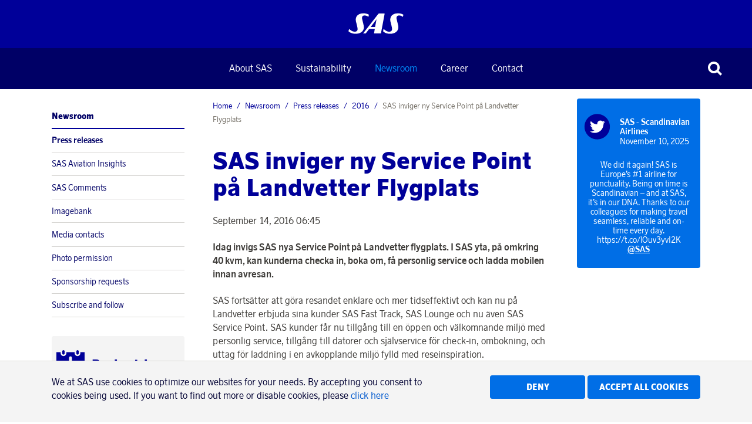

--- FILE ---
content_type: text/html; charset=utf-8
request_url: https://www.sasgroup.net/newsroom/press-releases/2016/sas-inviger-ny-service-point-pa-landvetter-flygplats/
body_size: 13472
content:
<!DOCTYPE html>
<html lang="en">
<head>
	

<title>SAS inviger ny Service Point på Landvetter Flygplats - SAS</title>
<meta property="og:title" content="SAS inviger ny Service Point på Landvetter Flygplats - SAS" />
<meta name="twitter:title" content="SAS inviger ny Service Point på Landvetter Flygplats - SAS" />
<link rel="canonical" href="https://www.sasgroup.net/newsroom/press-releases/2016/sas-inviger-ny-service-point-pa-landvetter-flygplats/">
<meta charset="utf-8" />
<meta http-equiv="X-UA-Compatible" content="IE=edge" />
<meta name="viewport" content="width=device-width, initial-scale=1.0" />
<meta property="og:url" content="https://www.sasgroup.net/newsroom/press-releases/2016/sas-inviger-ny-service-point-pa-landvetter-flygplats/" />
<meta name="twitter:url" content="https://www.sasgroup.net/newsroom/press-releases/2016/sas-inviger-ny-service-point-pa-landvetter-flygplats/" />
<meta property="og:type" content="website"/>

<meta name="Description" content="" />
<meta property="og:description" content="" />
<meta name="twitter:description" content="" />
<meta name="twitter:card" content="summary">


<style id="_cssgrid">#_4322-1{grid-area:1/1/47/25;}#_4322-2{grid-area:13/1/20/25;}#_4322-4{grid-area:23/1/35/6;}#_4322-5{grid-area:9/1/13/25;}#_4322-6{grid-area:47/1/54/25;}#_4322-7{grid-area:54/1/61/25;}@media(max-width: 1024px){#_4322-1{grid-area:1/1/47/25;}#_4322-2{grid-area:13/1/20/25;}#_4322-4{grid-area:23/1/35/6;}#_4322-5{grid-area:9/1/13/25;}#_4322-6{grid-area:47/1/54/13;}#_4322-7{grid-area:47/13/54/25;}}@media(max-width: 768px) {._section-container[data-id^="4322-"] ._grid { display: block; }}#_20646-1{grid-area:10/1/47/25;}#_20646-4{grid-area:1/1/10/25;}#_20646-5{grid-area:47/1/55/25;}#_20646-2-1{grid-area:1/1/14/25;}@media(max-width: 768px) {._section-container[data-id^="20646-"] ._grid { display: block; }}#_23583-1{grid-area:40/1/48/25;}#_23583-2{grid-area:13/1/18/25;}#_23583-4{grid-area:23/1/35/6;}#_23583-5{grid-area:9/1/13/25;}#_23583-6{grid-area:1/1/11/25;}@media(max-width: 768px) {._section-container[data-id^="23583-"] ._grid { display: block; }}#_4323-3{grid-area:1/1/16/7;}#_4323-4{grid-area:23/1/35/6;}#_4323-10{grid-area:1/1/8/25;}#_4323-11{grid-area:1/9/5/17;}#_4323-12{grid-area:16/1/26/8;}#_4323-13{grid-area:1/1/42/25;}#_4323-14{grid-area:1/1/32/25;}@media(max-width: 1024px){#_4323-3{grid-area:1/1/10/7;}#_4323-4{grid-area:23/1/35/6;}#_4323-10{grid-area:1/1/8/25;}#_4323-11{grid-area:1/17/6/25;}#_4323-13{grid-area:26/1/67/6;}#_4323-14{grid-area:43/1/79/25;}}@media(max-width: 768px){#_4323-3{grid-area:1/1/14/13;}#_4323-4{grid-area:23/1/35/6;}#_4323-10{grid-area:1/1/8/25;}#_4323-11{grid-area:1/15/7/25;}#_4323-13{grid-area:37/1/172/9;}#_4323-14{grid-area:322/1/340/25;}}@media(max-width: 667px){#_4323-3{grid-area:1/1/10/25;}#_4323-10{grid-area:1/1/16/25;}#_4323-11{grid-area:10/1/12/25;}#_4323-13{grid-area:23/1/149/25;}#_4323-14{grid-area:279/1/297/25;}}</style>
<style id="_iegrid">#_4322-1{-ms-grid-row:1;-ms-grid-column:1;-ms-grid-row-span:46;-ms-grid-column-span:24;}#_4322-2{-ms-grid-row:13;-ms-grid-column:1;-ms-grid-row-span:7;-ms-grid-column-span:24;}#_4322-4{-ms-grid-row:23;-ms-grid-column:1;-ms-grid-row-span:12;-ms-grid-column-span:5;}#_4322-5{-ms-grid-row:9;-ms-grid-column:1;-ms-grid-row-span:4;-ms-grid-column-span:24;}#_4322-6{-ms-grid-row:47;-ms-grid-column:1;-ms-grid-row-span:7;-ms-grid-column-span:24;}#_4322-7{-ms-grid-row:54;-ms-grid-column:1;-ms-grid-row-span:7;-ms-grid-column-span:24;}@media(max-width: 1024px){#_4322-1{-ms-grid-row:1;-ms-grid-column:1;-ms-grid-row-span:46;-ms-grid-column-span:24;}#_4322-2{-ms-grid-row:13;-ms-grid-column:1;-ms-grid-row-span:7;-ms-grid-column-span:24;}#_4322-4{-ms-grid-row:23;-ms-grid-column:1;-ms-grid-row-span:12;-ms-grid-column-span:5;}#_4322-5{-ms-grid-row:9;-ms-grid-column:1;-ms-grid-row-span:4;-ms-grid-column-span:24;}#_4322-6{-ms-grid-row:47;-ms-grid-column:1;-ms-grid-row-span:7;-ms-grid-column-span:12;}#_4322-7{-ms-grid-row:47;-ms-grid-column:13;-ms-grid-row-span:7;-ms-grid-column-span:12;}}#_20646-1{-ms-grid-row:10;-ms-grid-column:1;-ms-grid-row-span:37;-ms-grid-column-span:24;}#_20646-4{-ms-grid-row:1;-ms-grid-column:1;-ms-grid-row-span:9;-ms-grid-column-span:24;}#_20646-5{-ms-grid-row:47;-ms-grid-column:1;-ms-grid-row-span:8;-ms-grid-column-span:24;}#_20646-2-1{-ms-grid-row:1;-ms-grid-column:1;-ms-grid-row-span:13;-ms-grid-column-span:24;}#_23583-1{-ms-grid-row:40;-ms-grid-column:1;-ms-grid-row-span:8;-ms-grid-column-span:24;}#_23583-2{-ms-grid-row:13;-ms-grid-column:1;-ms-grid-row-span:5;-ms-grid-column-span:24;}#_23583-4{-ms-grid-row:23;-ms-grid-column:1;-ms-grid-row-span:12;-ms-grid-column-span:5;}#_23583-5{-ms-grid-row:9;-ms-grid-column:1;-ms-grid-row-span:4;-ms-grid-column-span:24;}#_23583-6{-ms-grid-row:1;-ms-grid-column:1;-ms-grid-row-span:10;-ms-grid-column-span:24;}#_4323-3{-ms-grid-row:1;-ms-grid-column:1;-ms-grid-row-span:15;-ms-grid-column-span:6;}#_4323-4{-ms-grid-row:23;-ms-grid-column:1;-ms-grid-row-span:12;-ms-grid-column-span:5;}#_4323-10{-ms-grid-row:1;-ms-grid-column:1;-ms-grid-row-span:7;-ms-grid-column-span:24;}#_4323-11{-ms-grid-row:1;-ms-grid-column:9;-ms-grid-row-span:4;-ms-grid-column-span:8;}#_4323-12{-ms-grid-row:16;-ms-grid-column:1;-ms-grid-row-span:10;-ms-grid-column-span:7;}#_4323-13{-ms-grid-row:1;-ms-grid-column:1;-ms-grid-row-span:41;-ms-grid-column-span:24;}#_4323-14{-ms-grid-row:1;-ms-grid-column:1;-ms-grid-row-span:31;-ms-grid-column-span:24;}@media(max-width: 1024px){#_4323-3{-ms-grid-row:1;-ms-grid-column:1;-ms-grid-row-span:9;-ms-grid-column-span:6;}#_4323-4{-ms-grid-row:23;-ms-grid-column:1;-ms-grid-row-span:12;-ms-grid-column-span:5;}#_4323-10{-ms-grid-row:1;-ms-grid-column:1;-ms-grid-row-span:7;-ms-grid-column-span:24;}#_4323-11{-ms-grid-row:1;-ms-grid-column:17;-ms-grid-row-span:5;-ms-grid-column-span:8;}#_4323-13{-ms-grid-row:26;-ms-grid-column:1;-ms-grid-row-span:41;-ms-grid-column-span:5;}#_4323-14{-ms-grid-row:43;-ms-grid-column:1;-ms-grid-row-span:36;-ms-grid-column-span:24;}}@media(max-width: 768px){#_4323-3{-ms-grid-row:1;-ms-grid-column:1;-ms-grid-row-span:13;-ms-grid-column-span:12;}#_4323-4{-ms-grid-row:23;-ms-grid-column:1;-ms-grid-row-span:12;-ms-grid-column-span:5;}#_4323-10{-ms-grid-row:1;-ms-grid-column:1;-ms-grid-row-span:7;-ms-grid-column-span:24;}#_4323-11{-ms-grid-row:1;-ms-grid-column:15;-ms-grid-row-span:6;-ms-grid-column-span:10;}#_4323-13{-ms-grid-row:37;-ms-grid-column:1;-ms-grid-row-span:135;-ms-grid-column-span:8;}#_4323-14{-ms-grid-row:322;-ms-grid-column:1;-ms-grid-row-span:18;-ms-grid-column-span:24;}}@media(max-width: 667px){#_4323-3{-ms-grid-row:1;-ms-grid-column:1;-ms-grid-row-span:9;-ms-grid-column-span:24;}#_4323-10{-ms-grid-row:1;-ms-grid-column:1;-ms-grid-row-span:15;-ms-grid-column-span:24;}#_4323-11{-ms-grid-row:10;-ms-grid-column:1;-ms-grid-row-span:2;-ms-grid-column-span:24;}#_4323-13{-ms-grid-row:23;-ms-grid-column:1;-ms-grid-row-span:126;-ms-grid-column-span:24;}#_4323-14{-ms-grid-row:279;-ms-grid-column:1;-ms-grid-row-span:18;-ms-grid-column-span:24;}}</style>


<link rel="stylesheet" href="/main.css?1747310719993" type="text/css">



<link rel="apple-touch-icon" sizes="180x180" href="/favicons/apple-touch-icon.png">
<link rel="icon" type="image/png" sizes="32x32" href="/favicons/favicon-32x32.png">
<link rel="icon" type="image/png" sizes="16x16" href="/favicons/favicon-16x16.png">
<link rel="manifest" href="/favicons/site.webmanifest">
<link rel="shortcut icon" href="/favicons/favicon.ico">
<meta name="msapplication-TileColor" content="#da532c">
<meta name="msapplication-config" content="/favicons/browserconfig.xml">
<meta name="theme-color" content="#ffffff">

<link rel="alternate" hreflang="en" href="https://www.sasgroup.net/newsroom/press-releases/2016/sas-inviger-ny-service-point-pa-landvetter-flygplats/" />







</head>
<body class="no-js live page20646 sticky-all subnav-type-click subnav-width-full nav-thirdlevel-visible nav-swipe-right nav-toggle-left">
    <svg style="display: none;">
    <symbol id="svg-E-mail" viewBox="0 0 24 20"><g  stroke="none" stroke-width="1" fill="none" fill-rule="evenodd">
        <g  transform="translate(2.000000, 5.000000)" fill="currentColor">
            <path d="M0.367785714,1.78909091 C0.238857143,1.69090909 0,1.58590909 0,0.883636364 L0,0 L19,0 L19,0.763636364 C19,1.60090909 18.7611429,1.70045455 18.6362857,1.78909091 L9.77142857,8.09318182 C9.61018176,8.2116476 9.39117538,8.2116476 9.22992857,8.09318182 L0.367785714,1.78909091 Z M10.7132857,9.59045455 L19,4.09227273 L19,15 L0,15 L0.00135714286,4.09090909 L8.28264286,9.58636364 C8.62871429,9.81818182 9.06571429,9.93272727 9.50135714,9.93272727 C9.93428571,9.93272727 10.3672143,9.81954545 10.7132857,9.59181818 L10.7132857,9.59045455 Z"></path>
        </g>
    </g></symbol><symbol id="svg-table-collapse" viewBox="0 0 24 24"><path fill="currentColor" transform="matrix(1 0 0 -1 0 25.18)" d="M12.08 12.235L7.118 17.18 5 15.055 12.08 8l7.037 7.01L17 17.137z"></path></symbol><symbol id="svg-Circle" viewBox="0 0 20 20"><circle fill="currentColor" cx="10" cy="10" r="10"></circle></symbol><symbol id="svg-Square" viewBox="0 0 20 20"><path fill="currentColor" d="M2 2h16v16H2"></path></symbol><symbol id="svg-table-expand" viewBox="0 0 24 24"><path fill="currentColor" transform="rotate(90 12.59 12.059)"  d="M12.612 11.704L7.65 16.649l-2.12-2.126 7.081-7.054 7.037 7.01-2.118 2.126z"></path></symbol><symbol id="svg-bar-chart" viewBox="0 0 2048 1792"><path fill="currentColor" d="M640 896v512H384V896h256zm384-512v1024H768V384h256zm1024 1152v128H0V128h128v1408h1920zm-640-896v768h-256V640h256zm384-384v1152h-256V256h256z"></path></symbol><symbol id="svg-Print" viewBox="0 0 24 20"><g  stroke="none" stroke-width="1" fill="none" fill-rule="evenodd">
        <g transform="translate(1.000000, 0.000000)" fill="currentColor" fill-rule="nonzero">
            <path d="M5,18.3333333 L16.6666667,18.3333333 L16.6666667,15 L5,15 L5,18.3333333 Z M5,10 L16.6666667,10 L16.6666667,5 L14.5833333,5 C14.2361111,5 13.9409722,4.87847222 13.6979167,4.63541667 C13.4548611,4.39236111 13.3333333,4.09722222 13.3333333,3.75 L13.3333333,1.66666667 L5,1.66666667 L5,10 Z M20,10.8333333 C20,10.6076389 19.9175347,10.4123264 19.7526042,10.2473958 C19.5876736,10.0824653 19.3923611,10 19.1666667,10 C18.9409722,10 18.7456597,10.0824653 18.5807292,10.2473958 C18.4157986,10.4123264 18.3333333,10.6076389 18.3333333,10.8333333 C18.3333333,11.0590278 18.4157986,11.2543403 18.5807292,11.4192708 C18.7456597,11.5842014 18.9409722,11.6666667 19.1666667,11.6666667 C19.3923611,11.6666667 19.5876736,11.5842014 19.7526042,11.4192708 C19.9175347,11.2543403 20,11.0590278 20,10.8333333 Z M21.6666667,10.8333333 L21.6666667,16.25 C21.6666667,16.3628472 21.625434,16.4605035 21.5429688,16.5429688 C21.4605035,16.625434 21.3628472,16.6666667 21.25,16.6666667 L18.3333333,16.6666667 L18.3333333,18.75 C18.3333333,19.0972222 18.2118056,19.3923611 17.96875,19.6354167 C17.7256944,19.8784722 17.4305556,20 17.0833333,20 L4.58333333,20 C4.23611111,20 3.94097222,19.8784722 3.69791667,19.6354167 C3.45486111,19.3923611 3.33333333,19.0972222 3.33333333,18.75 L3.33333333,16.6666667 L0.416666667,16.6666667 C0.303819444,16.6666667 0.206163194,16.625434 0.123697917,16.5429688 C0.0412326389,16.4605035 0,16.3628472 0,16.25 L0,10.8333333 C0,10.1475694 0.245225694,9.55946181 0.735677083,9.06901042 C1.22612847,8.57855903 1.81423611,8.33333333 2.5,8.33333333 L3.33333333,8.33333333 L3.33333333,1.25 C3.33333333,0.902777778 3.45486111,0.607638889 3.69791667,0.364583333 C3.94097222,0.121527778 4.23611111,0 4.58333333,0 L13.3333333,0 C13.6805556,0 14.0625,0.0868055556 14.4791667,0.260416667 C14.8958333,0.434027778 15.2256944,0.642361111 15.46875,0.885416667 L17.4479167,2.86458333 C17.6909722,3.10763889 17.8993056,3.4375 18.0729167,3.85416667 C18.2465278,4.27083333 18.3333333,4.65277778 18.3333333,5 L18.3333333,8.33333333 L19.1666667,8.33333333 C19.8524306,8.33333333 20.4405382,8.57855903 20.9309896,9.06901042 C21.421441,9.55946181 21.6666667,10.1475694 21.6666667,10.8333333 Z"></path>
        </g>
    </g></symbol><symbol id="svg-Nav-show" viewBox="0 0 240 240"><g  stroke="none" stroke-width="1" fill="none" fill-rule="evenodd">
        <g  transform="translate(-20.000000, -40.000000)">
            <polygon  points="280 280 0 280 0 0 280 0"></polygon>
            <polygon  fill="currentColor" fill-rule="nonzero" points="260 130 170 130 170 40 110 40 110 130 20 130 20 190 110 190 110 280 170 280 170 190 260 190"></polygon>
        </g>
    </g></symbol><symbol id="svg-LinkedIn" viewBox="0 0 24 20"><g stroke="none" stroke-width="1" fill="none" fill-rule="evenodd">
        <g  transform="translate(2.000000, 0.000000)" fill="currentColor">
            <path d="M20,12.2613333 L20,20 L15.7130159,20 L15.7130159,12.78 C15.7130159,10.9666667 15.0933333,9.72933333 13.5415873,9.72933333 C12.3568254,9.72933333 11.6520635,10.5626667 11.3422222,11.3693333 C11.2292063,11.6586667 11.2,12.06 11.2,12.4626667 L11.2,20 L6.91174603,20 C6.91174603,20 6.97015873,7.77333333 6.91174603,6.50533333 L11.2,6.50533333 L11.2,8.41866667 L11.1720635,8.46133333 L11.2,8.46133333 L11.2,8.41866667 C11.7688889,7.49866667 12.7873016,6.188 15.064127,6.188 C17.8844444,6.188 20,8.11733333 20,12.2613333 Z M2.42539683,0 C0.96,0 0,1.00666667 0,2.33066667 C0,3.62666667 0.932063492,4.664 2.36952381,4.664 L2.39873016,4.664 C3.89333333,4.664 4.82412698,3.62666667 4.82412698,2.33066667 C4.79492063,1.00666667 3.89333333,0 2.42666667,0 L2.42539683,0 Z M0.253968254,20 L4.54095238,20 L4.54095238,6.50533333 L0.255238095,6.50533333 L0.255238095,20 L0.253968254,20 Z"></path>
        </g>
    </g></symbol><symbol id="svg-Close" viewBox="0 0 44 44"><g  stroke="none" stroke-width="1" fill="none" fill-rule="evenodd">
        <g  fill="currentColor" fill-rule="nonzero">
            <polygon points="44 8 36 0 22 14 8 0 0 8 14 22 0 36 8 44 22 30 36 44 44 36 30 22"></polygon>
        </g>
    </g></symbol><symbol id="svg-Logotype" viewBox="0 0 78 29"><g  stroke="none" stroke-width="1" fill="none" fill-rule="evenodd">
        <path d="M50.9,0.9 C47.8,0.9 43.7,0.9 43.1,0.9 C42.7,0.9 42.5,1.1 42.5,1.1 L21,27.9 C20.9,28.1 20.9,28.2 21.1,28.2 C21.6,28.2 23.6,28.2 24.3,28.2 C24.6,28.2 24.7,28.1 24.7,28 L29.3,22.1 C29.3,22.1 29.4,22 29.5,22 C29.6,22 37.2,22 37.2,22 C37.2,22 37.3,22 37.3,22.1 C37.3,22.2 36.2,27.9 36.2,27.9 C36.2,28 36.2,28.2 36.5,28.2 C37.5,28.2 44.7,28.2 45.8,28.2 C45.9,28.2 46,28.2 46,28 L51.2,1.2 C51.1,1.2 51.2,0.9 50.9,0.9 Z M37.7,19.3 L31.7,19.3 C31.7,19.3 31.7,19.3 31.6,19.3 C31.6,19.3 31.6,19.2 31.6,19.2 L39.6,8.9 C39.6,8.9 39.7,8.8 39.7,8.8 C39.8,8.8 39.7,8.9 39.7,8.9 L37.7,19.3 C37.8,19.2 37.8,19.2 37.7,19.3 C37.8,19.3 37.7,19.3 37.7,19.3 Z"  fill="currentColor" fill-rule="nonzero"></path>
        <path d="M0.2,24.8 C0.1,25.1 0.3,25.4 0.9,25.9 C2,26.8 5.2,28.7 10.3,28.7 C19.5,28.7 22.9,22.7 21.7,17.7 C21.4,16.3 19.7,9.4 19.4,8.4 C18.7,5.5 20.1,3.5 22.8,3.5 C25.1,3.5 26.6,4.4 27.9,5.2 C28.1,5.4 28.3,5.4 28.4,5.2 C28.4,5 28.9,2.9 28.9,2.9 C28.9,2.9 29,2.5 28.5,2.2 C27.7,1.8 25.5,0.6 21.1,0.6 C12.8,0.6 9.3,5.9 10.7,11.7 C11.2,13.5 13,20.4 13,21.8 C13,22.3 13.3,25.8 9,25.8 C5.1,25.8 2.3,23.1 1.4,22.2 C1.2,22 1,22.1 1,22.5 C0.9,22.4 0.2,24.8 0.2,24.8 Z"  fill="currentColor" fill-rule="nonzero"></path>
        <path d="M49.1,24.9 C49,25.2 49.2,25.5 49.8,26 C50.9,26.9 53.9,28.7 59,28.7 C68.2,28.7 71.6,22.7 70.4,17.7 C70.1,16.3 68.4,9.4 68.1,8.4 C67.4,5.5 68.8,3.5 71.5,3.5 C73.8,3.5 75.3,4.4 76.6,5.2 C76.8,5.4 77,5.4 77.1,5.2 C77.1,5 77.6,2.9 77.6,2.9 C77.6,2.9 77.7,2.5 77.2,2.2 C76.4,1.8 74.2,0.6 69.8,0.6 C61.5,0.6 58,5.9 59.4,11.7 C59.9,13.5 61.7,20.4 61.7,21.8 C61.7,22.3 62,25.8 57.7,25.8 C53.8,25.8 51.2,23.2 50.2,22.3 C50,22.1 49.7,22.2 49.6,22.5 C49.6,22.3 49.1,24.9 49.1,24.9 Z"  fill="currentColor" fill-rule="nonzero"></path>
    </g></symbol><symbol id="svg-Instagram-circle" viewBox="0 0 24 24"><g fill="none" fill-rule="evenodd"><path fill="currentColor" d="M11.998 2C17.514 2 22 6.487 22 11.999 22 17.514 17.514 22 11.998 22 6.487 22 2 17.514 2 11.999 2 6.486 6.486 2 11.998 2z"></path><path fill="#FFF" fill-rule="nonzero" d="M17.672 10.75v4.657a2.2 2.2 0 0 1-2.198 2.197H8.496a2.2 2.2 0 0 1-2.198-2.197V8.429a2.2 2.2 0 0 1 2.198-2.2h6.978a2.2 2.2 0 0 1 2.198 2.2v2.32zm-2.576 1.166a3.114 3.114 0 0 1-3.112 3.11 3.113 3.113 0 0 1-2.88-4.277H7.405v4.657c0 .603.487 1.088 1.09 1.088h6.977c.602 0 1.09-.485 1.09-1.088V10.75h-1.697c.145.36.23.755.23 1.167zm-3.112 2.002a2.004 2.004 0 0 0 2.003-2.002 2.004 2.004 0 0 0-2.003-2c-.666 0-1.258.328-1.622.833a1.995 1.995 0 0 0-.38 1.167c0 1.105.9 2.002 2.002 2.002zm4.373-4.451V7.539h-.252l-1.678.006.008 1.928 1.922-.006z"></path></g></symbol><symbol id="svg-Nav-hide" viewBox="0 0 240 240"><g  stroke="none" stroke-width="1" fill="none" fill-rule="evenodd">
        <g  transform="translate(-20.000000, -40.000000)">
            <polygon  points="280 280 0 280 0 0 280 0"></polygon>
            <rect  fill="currentColor" fill-rule="nonzero" x="20" y="130" width="240" height="60"></rect>
        </g>
    </g></symbol><symbol id="svg-Triangle-down" viewBox="0 0 20 20"><path fill="currentColor" d="M0 0h20L10 20 0 0"></path></symbol><symbol id="svg-Facebook" viewBox="0 0 24 20"><g  stroke="none" stroke-width="1" fill="none" fill-rule="evenodd">
        <g  transform="translate(7.000000, 0.000000)" fill="currentColor">
            <path d="M8.64872727,9.99888889 L9,6.55 L6.01418182,6.55 L6.01418182,4.83333333 C6.01418182,3.93666667 6.08181818,3.44888889 7.31563636,3.44888889 L8.98254545,3.44888889 L8.98254545,0 L6.32727273,0 C3.13418182,0 2.39890909,1.72 2.39890909,4.52666667 L2.40872727,6.55 L0,6.56111111 L0,9.99888889 L2.40872727,9.99888889 L2.40872727,20 L6.01418182,20 L6.01418182,9.99888889 L8.64872727,9.99888889 Z"></path>
        </g>
    </g></symbol><symbol id="svg-Search" viewBox="0 0 177 177"><g  stroke="none" stroke-width="1" fill="none" fill-rule="evenodd">
        <path d="M177,155.246667 L135.322567,113.813333 C143.510523,101.566667 147.715149,87.4866667 147.715149,73.3333333 C147.715149,54.56 140.486143,35.7866667 126.101896,21.4866667 C112.086476,7.62666667 93.571369,0 73.8022505,0 C54.0331319,0 35.5180246,7.62666667 21.5763701,21.4866667 C-7.19212336,50.0866667 -7.19212336,96.6533333 21.5763701,125.253333 C35.5180246,139.113333 54.1068973,146.74 73.8022505,146.74 C88.3340279,146.74 102.128152,142.56 114.004376,134.86 L114.299437,134.566667 L156.050636,176 L177,155.246667 Z M105.595124,104.94 C97.1121067,113.373333 85.8260054,117.993333 73.8022505,117.993333 C61.7784955,117.993333 50.4923942,113.373333 42.009377,104.94 C24.4532194,87.56 24.4532194,59.18 42.009377,41.8 C50.4923942,33.3666667 61.7784955,28.7466667 73.8022505,28.7466667 C85.8260054,28.7466667 97.1121067,33.3666667 105.595124,41.8 C123.151282,59.18 123.151282,87.4866667 105.595124,104.94 Z"  fill="currentColor" fill-rule="nonzero"></path>
    </g></symbol><symbol id="svg-play-button" viewBox="0 0 24 24"><g fill="none" fill-rule="evenodd"><path fill="currentColor" d="M11.996 2C17.52 2 22 6.473 22 11.996 22 17.52 17.52 22 11.996 22 6.479 22 2 17.52 2 11.996 2 6.479 6.48 2 11.996 2z"></path><path fill="#009" fill-rule="nonzero" d="M18.39 14.181c-.067.836-.701 1.899-1.58 2.052-2.832.218-6.19.189-9.125 0-.91-.118-1.513-1.222-1.58-2.052-.14-1.745-.14-2.74 0-4.485.067-.836.683-1.928 1.58-2.033 2.9-.244 6.274-.19 9.124 0 1.014.042 1.514 1.086 1.581 1.923.14 1.745.14 2.85 0 4.595zm-7.39.263l3.747-2.503L11 9.446v4.998z"></path></g></symbol><symbol id="svg-Twitter" viewBox="0 0 24 20"><g  stroke="none" stroke-width="1" fill="currentColor" fill-rule="evenodd">
        <g fill="currentColor">
            <path d="M21.5466667,4.98266591 C22.5116813,4.26040014 23.3421143,3.37400334 24,2.36399964 C23.1213333,2.76533292 22.1693333,3.03999954 21.1693333,3.16533286 C22.2086836,2.53027779 22.9808888,1.53811984 23.3413333,0.37466661 C22.3771195,0.956190637 21.3198527,1.36709933 20.216,1.58933309 C19.2903111,0.580473458 17.9851894,0.00428652355 16.616,0 C13.8933333,0 11.696,2.26533299 11.696,5.04266591 C11.696,5.44266584 11.7306667,5.83066579 11.8186667,6.19599906 C7.728,5.98266576 4.09066667,3.9799994 1.67466667,0.925333194 C1.23140305,1.69874141 0.999631115,2.57524389 1.00266667,3.46666614 C1.00266667,5.20666588 1.86933333,6.75999898 3.18666667,7.65999884 C2.4060078,7.63661436 1.64311265,7.42139188 0.965333333,7.03333227 L0.965333333,7.09599893 C0.965333333,9.53866523 2.66266667,11.5759983 4.90933333,12.0413315 C4.18491395,12.2406401 3.42423497,12.2698443 2.68666667,12.1266648 C3.32133333,14.1293312 5.128,15.593331 7.28666667,15.633331 C5.55567001,17.0324661 3.39774148,17.7966344 1.172,17.798664 C0.772,17.798664 0.378666667,17.7719973 0,17.7213307 C2.23459949,19.2089242 4.85953226,20.0017856 7.544,20 C16.604,20 21.5586667,12.3039981 21.5586667,5.63199915 L21.5466667,4.98266591 Z"></path>
        </g>
    </g></symbol><symbol id="svg-line-chart" viewBox="0 0 2048 1792"><path fill="currentColor" d="M2048 1536v128h-2048v-1536h128v1408h1920zm-128-1248v435q0 21-19.5 29.5t-35.5-7.5l-121-121-633 633q-10 10-23 10t-23-10l-233-233-416 416-192-192 585-585q10-10 23-10t23 10l233 233 464-464-121-121q-16-16-7.5-35.5t29.5-19.5h435q14 0 23 9t9 23z"/></symbol><symbol id="svg-Facebook-circle" viewBox="0 0 24 24"><g fill="none" fill-rule="evenodd"><path fill="currentColor" d="M11.996 2C17.52 2 22 6.473 22 11.996 22 17.52 17.52 22 11.996 22 6.479 22 2 17.52 2 11.996 2 6.479 6.48 2 11.996 2z"></path><path fill="#FFF" fill-rule="nonzero" d="M14.285 12l.215-2.07h-1.825V8.9c0-.539.041-.831.795-.831h1.02V6h-1.624c-1.951 0-2.4 1.032-2.4 2.716l.006 1.214L9 9.936V12h1.472v6h2.203v-6h1.61z"></path></g></symbol><symbol id="svg-Twitter-circle" viewBox="0 0 24 24"><g fill="none" fill-rule="evenodd"><path fill="currentColor" d="M11.996 2C17.52 2 22 6.473 22 11.996 22 17.52 17.52 22 11.996 22 6.479 22 2 17.52 2 11.996 2 6.479 6.48 2 11.996 2z"></path><path fill="#FFF" d="M16.963 9.59a5.065 5.065 0 0 0 1.226-1.276c-.439.195-.915.33-1.415.39a2.451 2.451 0 0 0 1.086-1.36 4.971 4.971 0 0 1-1.563.592 2.48 2.48 0 0 0-1.8-.775 2.46 2.46 0 0 0-2.459 2.459c0 .195.017.384.061.562a6.978 6.978 0 0 1-5.071-2.57 2.457 2.457 0 0 0 .756 3.284 2.424 2.424 0 0 1-1.111-.306v.031c0 1.19.848 2.185 1.972 2.411a2.496 2.496 0 0 1-1.111.042 2.467 2.467 0 0 0 2.3 1.71 4.947 4.947 0 0 1-3.644 1.018 6.92 6.92 0 0 0 3.772 1.111c4.53 0 7.007-3.753 7.007-7.006l-.006-.317z"></path></g></symbol><symbol id="svg-Youtube-circle" viewBox="0 0 24 24"><g fill="none" fill-rule="evenodd"><path fill="currentColor" d="M11.996 2C17.52 2 22 6.473 22 11.996 22 17.52 17.52 22 11.996 22 6.479 22 2 17.52 2 11.996 2 6.479 6.48 2 11.996 2z"></path><path fill="#FFF" fill-rule="nonzero" d="M18.39 14.181c-.067.836-.701 1.899-1.58 2.052-2.832.218-6.19.189-9.125 0-.91-.118-1.513-1.222-1.58-2.052-.14-1.745-.14-2.74 0-4.485.067-.836.683-1.928 1.58-2.033 2.9-.244 6.274-.19 9.124 0 1.014.042 1.514 1.086 1.581 1.923.14 1.745.14 2.85 0 4.595zm-7.39.263l3.747-2.503L11 9.446v4.998z"></path></g></symbol><symbol id="svg-Diamond" viewBox="0 0 20 20"><path fill="currentColor" d="M10 0l10 10-10 10L0 10"></path></symbol><symbol id="svg-Triangle" viewBox="0 0 20 20"><path fill="currentColor" d="M10 0l10 20H0"></path></symbol><symbol id="svg-Linkedin-circle" viewBox="0 0 24 24"><g fill="none" fill-rule="evenodd"><path d="M11.998 2C17.514 2 22 6.487 22 11.999 22 17.514 17.514 22 11.998 22 6.487 22 2 17.514 2 11.999 2 6.486 6.486 2 11.998 2z" fill="currentColor"></path><path d="M17.5 12.631V16.5h-2.25v-3.61c0-.907-.326-1.526-1.14-1.526-.622 0-.993.417-1.155.82-.06.145-.075.346-.075.548V16.5h-2.251s.03-6.114 0-6.747h2.25v.956l-.014.022h.015v-.022c.299-.46.833-1.115 2.028-1.115 1.482 0 2.592.964 2.592 3.037zM8.274 6.5C7.504 6.5 7 7.003 7 7.666c0 .647.49 1.166 1.244 1.166h.015c.785 0 1.273-.519 1.273-1.166C9.518 7.003 9.044 6.5 8.274 6.5zm-1.14 10h2.25V9.753h-2.25V16.5z" fill="#FFF" fill-rule="nonzero"></path></g></symbol><symbol id="svg-YouTube-play" viewBox="0 0 24 24"><g fill="none" fill-rule="evenodd"><path fill="currentColor" d="M11.996 2C17.52 2 22 6.473 22 11.996 22 17.52 17.52 22 11.996 22 6.479 22 2 17.52 2 11.996 2 6.479 6.48 2 11.996 2z"></path><path fill="#009" fill-rule="nonzero" d="M18.39 14.181c-.067.836-.701 1.899-1.58 2.052-2.832.218-6.19.189-9.125 0-.91-.118-1.513-1.222-1.58-2.052-.14-1.745-.14-2.74 0-4.485.067-.836.683-1.928 1.58-2.033 2.9-.244 6.274-.19 9.124 0 1.014.042 1.514 1.086 1.581 1.923.14 1.745.14 2.85 0 4.595zm-7.39.263l3.747-2.503L11 9.446v4.998z"></path></g></symbol>    
</svg>




<a class="_skiplink" id="_skiptocontent" href="#_main" accesskey="s"><span>Skip to main content</span></a><a class="_skiplink" id="_skiptonav" href="#_mainnav"><span>Skip to navigation</span></a><a class="_skiplink" id="_skiptosearch" href="#"><span>Skip to search</span></a>

<header>
    <div id="_mobile-header"><button role="button" id="_toggle-nav" aria-expanded="false" aria-controls="_mobile-menu">
        <span>
            <span class="show">Menu</span>
            <span class="hide">Close</span>
        </span>
    </button>
    <div class="_searchform desktop-lightbox mob-lightbox">
       <form action="/search/">
            <input aria-label="Search" class="_searchbox" placeholder="Search" name="q" value="" autocomplete="off" /><button aria-label="Submit search"><svg role="img" width="177" height="177" viewBox="0 0 177 177">
        <use xlink:href="#svg-Search"></use>
    </svg></button>
            <div class="_instantsearch" data-nohits="Sorry, no results were found."></div>
        </form>
        
        <button class="_toggleSearch" aria-hidden="true"><svg role="img" width="177" height="177" viewBox="0 0 177 177">
        <use xlink:href="#svg-Search"></use>
    </svg></button>
        
    </div>
<a class="_logotype" href="/"><svg role="img" aria-label="" width="78" height="29" viewBox="0 0 78 29">
                        <title>Logotype</title>
                        <use xlink:href="#svg-Logotype"></use>
                    </svg></a></div>
    <div id="_mobile-menu" class="_mobile-menu">
        
        <div id="_desktop-header"><div class="_cell-0-0"></div><div class="_cell-0-1"><a class="_logotype" href="/"><svg role="img" aria-label="" width="78" height="29" viewBox="0 0 78 29">
                        <title>Logotype</title>
                        <use xlink:href="#svg-Logotype"></use>
                    </svg></a></div><div class="_cell-0-2"></div><div class="_cell-1-0"></div><div class="_cell-1-1"><nav id="_mainnav" aria-label="Main navigation">
<ul id="_menu1" class="level1" data-togglelabel="undefined"><li><a  href="/about-sas/">About SAS</a><ul id="_menu3" class="level2" aria-hidden="true"><li class="_sectioninfo"><p><a href="/about-sas">About SAS</a></p></li><li><a  href="/about-sas/this-is-sas/">This is SAS</a><ul id="_menu4" class="level3"><li><a  href="/about-sas/this-is-sas/sas-community-support/">SAS Community support</a></li><li><a  href="/about-sas/this-is-sas/sas-code-of-conduct/">SAS Code of Conduct</a></li><li><a  href="/about-sas/this-is-sas/sas-whistleblowing-policy/">SAS Whistleblowing Policy</a></li></ul></li><li><a  href="/about-sas/commercial-hybrid-bonds/">Commercial hybrid bonds</a></li><li><a  href="/about-sas/business-model/">Business model</a></li><li><a  href="/about-sas/the-fleet/">Fleet</a><ul id="_menu17" class="level3"><li><a  href="/about-sas/the-fleet/a320neo-a321lr/">Airbus A320neo/A321LR</a></li><li><a  href="/about-sas/the-fleet/airbus-a319-a320/">Airbus A319/A320</a></li><li><a  href="/about-sas/the-fleet/airbus-a330-300-and-airbus-a340-300/">Airbus A330-300/A350-900</a></li><li><a  href="/about-sas/the-fleet/e195lr/">Embraer E195LR</a></li><li><a  href="/about-sas/the-fleet/crj900/">CRJ900</a></li><li><a  href="/about-sas/the-fleet/sas-medevac-boeing-737-700/">SAS Medevac Boeing 737-700</a></li><li><a  href="/about-sas/the-fleet/alliances-and-partners-skyteam/">Alliances and partners – SkyTeam</a></li></ul></li><li><a  href="/about-sas/board-and-management/">Board and management</a><ul id="_menu23" class="level3"><li><a  href="/about-sas/board-and-management/sas-board-of-directors/">SAS Board of Directors</a></li><li><a  href="/about-sas/board-and-management/sas-executive-leadership-team/">SAS Executive Leadership Team</a></li></ul></li><li><a  href="/about-sas/annual-reports/">Annual Reports</a></li><li><a  href="/about-sas/other-reports/">Other reports</a></li><li><a  href="/about-sas/sas-history/history-milestones/">SAS History</a><ul id="_menu4291" class="level3"><li><a  href="/about-sas/sas-history/history-milestones/">History milestones</a></li><li><a  href="/about-sas/sas-history/presidents-of-sas-beginning-in-1946/">Presidents of SAS, beginning in 1946</a></li><li><a  href="/about-sas/sas-history/the-sas-museum/">The SAS Museum</a></li></ul></li></ul></li><li><a  href="/sustainability/">Sustainability</a><ul id="_menu70" class="level2" aria-hidden="true"><li class="_sectioninfo"><p><a href="/sustainability">Sustainability</a></p></li><li><a  href="/sustainability/sas-view-on-sustainability/responsibility-for-sustainable-development/">SAS view on sustainability</a><ul id="_menu4292" class="level3"><li><a  href="/sustainability/sas-view-on-sustainability/responsibility-for-sustainable-development/">Responsibility for sustainable development</a></li><li><a  href="/sustainability/sas-view-on-sustainability/environmental-responsibility/">Environmental Responsibility</a></li><li><a  href="/sustainability/sas-view-on-sustainability/social-responsibility/">Social Responsibility</a></li><li><a  href="/sustainability/sas-view-on-sustainability/financial-responsibility/">Financial Responsibility</a></li></ul></li><li><a  href="/sustainability/sas-stakeholders/">SAS Stakeholders</a></li><li><a  href="/sustainability/sustainability-policies/sustainability-policy/">Sustainability policies</a><ul id="_menu4293" class="level3"><li><a  href="/sustainability/sustainability-policies/sustainability-policy/">Sustainability policy</a></li><li><a  href="/sustainability/sustainability-policies/environmental-policy/">Environmental policy</a></li><li><a  href="/sustainability/sustainability-policies/work-environment-policy/">Work environment policy</a></li><li><a  href="/sustainability/sustainability-policies/diversity-policy/">Diversity policy</a></li><li><a  href="/sustainability/sustainability-policies/sustainability-related-part-of-purchasing-policy/">Purchasing policy</a></li><li><a  href="/sustainability/sustainability-policies/quality-policy/">Quality policy</a></li></ul></li><li><a  href="/sustainability/sustainability-related-kpis/key-performance-indicators/">Sustainability related KPI's</a><ul id="_menu4294" class="level3"><li><a  href="/sustainability/sustainability-related-kpis/key-performance-indicators/">Key Performance Indicators</a></li></ul></li><li><a  href="/sustainability/sustainability-reports/">Sustainability reports</a></li><li><a  href="/sustainability/initiatives-and-activities/">Initiatives and activities</a><ul id="_menu77" class="level3"><li><a  href="/sustainability/initiatives-and-activities/humanitarian-support/">Humanitarian support</a></li><li><a  href="/sustainability/initiatives-and-activities/newer-aircraft-of-the-right-size-creates-less-emission/">Newer aircraft of the right size creates less emission</a></li><li><a  href="/sustainability/initiatives-and-activities/renewable-energy-in-the-wings/">Renewable energy in the wings</a></li><li><a  href="/sustainability/initiatives-and-activities/renewable-energy-in-the-wings-2/">Renewable energy in the wings</a></li><li><a  href="/sustainability/initiatives-and-activities/sas-takes-its-social-responsibility-seriously/">SAS takes its social responsibility seriously</a></li><li><a  href="/sustainability/initiatives-and-activities/work-environment-at-the-airport/">Work Environment at the airport</a></li><li><a  href="/sustainability/initiatives-and-activities/state-aid/">State aid</a></li></ul></li><li><a  href="/sustainability/sustainability-contacts/">Sustainability contacts</a></li><li><a  href="/sustainability/aapenhetsloven/">Åpenhetsloven / The Transparency Act</a></li></ul></li><li class="expanded"><a  href="/newsroom/">Newsroom</a><ul id="_menu119" class="level2" aria-hidden="true"><li class="_sectioninfo"><p><a href="/newsroom">Newsroom</a></p></li><li class="expanded"><a  href="/newsroom/press-releases/">Press releases</a></li><li><a  href="/newsroom/sas-aviation-insights/">SAS Aviation Insights</a></li><li><a  href="/newsroom/sas-comments/">SAS Comments</a></li><li><a  href="/newsroom/imagebank/">Imagebank</a></li><li><a  href="/newsroom/media-contacts/">Media contacts</a></li><li><a  href="/newsroom/photo-permission/">Photo permission</a></li><li><a  href="/newsroom/sponsorship-requests/">Sponsorship requests</a></li><li><a  href="/newsroom/subscribe-and-follow/">Subscribe and follow</a></li></ul></li><li><a  href="/career/">Career</a><ul id="_menu134" class="level2" aria-hidden="true"><li class="_sectioninfo"><p><a href="/career">Career</a></p></li><li><a  href="/career/working-at-sas/">Working at SAS</a><ul id="_menu63371" class="level3"><li><a  href="/career/working-at-sas/benefits-and-compensations/">Benefits and compensations</a></li><li><a  href="/career/working-at-sas/learning-and-development/">Learning and development</a></li><li><a  href="/career/working-at-sas/sas-awards/">SAS Awards</a></li><li><a  href="/career/working-at-sas/sustainability-and-innovation/">Sustainability and innovation</a></li></ul></li><li><a  href="/career/teams/">Teams</a><ul id="_menu63363" class="level3"><li><a  href="/career/teams/airport-staff/">Airport staff</a></li><li><a  href="/career/teams/cabin-crew/">Cabin crew</a></li><li><a  href="/career/teams/corporate-office/">Corporate office</a></li><li><a  href="/career/teams/engineering-maintenance/">Engineering & Maintenance</a><ul id="_menu63367" class="level4"><li><a  href="/career/teams/engineering-maintenance/flymekanikerlaerling-uddannelsen/">Flymekanikerlærling uddannelsen</a></li></ul></li><li><a  href="/career/teams/it-digital/">IT & Digital</a></li><li><a  href="/career/teams/pilot-jobs/">Pilot</a><ul id="_menu64049" class="level4"><li><a  href="/career/teams/pilot-jobs/first-officer/">First Officer</a></li><li><a  href="/career/teams/pilot-jobs/captain/">Captain</a></li></ul></li></ul></li></ul></li><li><a  href="/contact/">Contact</a><ul id="_menu152" class="level2" aria-hidden="true"><li class="_sectioninfo"><p><a href="/contact">Contact</a></p></li><li><a  href="/contact/customer-contact/">Customer contact</a></li><li><a  href="/newsroom/media-contacts/">Media contacts</a></li><li><a  href="/sustainability/sustainability-contacts/">Sustainability contacts</a></li><li><a  href="/contact/supplier-information/">Supplier information</a><ul id="_menu157" class="level3"><li><a  href="/contact/supplier-information/sas-supplier-code-of-conduct/">SAS Supplier Code of Conduct</a></li><li><a  href="/contact/supplier-information/sas-group-general-terms-and-conditions/">SAS Group General Terms and Conditions</a></li></ul></li><li><a  href="/contact/usage-of-cookies/">Usage of cookies</a></li><li><a  href="/contact/terms-and-conditions-for-use-of-sas-website/">Terms and conditions for use of SAS website</a></li></ul></li></ul></nav></div><div class="_cell-1-2">
    <div class="_searchform desktop-lightbox mob-lightbox">
       <form action="/search/">
            <input aria-label="Search" class="_searchbox" placeholder="Search" name="q" value="" autocomplete="off" /><button aria-label="Submit search"><svg role="img" width="177" height="177" viewBox="0 0 177 177">
        <use xlink:href="#svg-Search"></use>
    </svg></button>
            <div class="_instantsearch" data-nohits="Sorry, no results were found."></div>
        </form>
        
        <button class="_toggleSearch" aria-hidden="true"><svg role="img" width="177" height="177" viewBox="0 0 177 177">
        <use xlink:href="#svg-Search"></use>
    </svg></button>
        
    </div>
</div></div>
        
    </div>
</header>
    <div id="_middleregion"><div id="_leftregion">
		<div data-id="4322-1" class="_section-container">
			
			<div class="_section">
				<div class="_grid">
					
            <div id="_4322-1" class="_block">
                
        
        <div class="_block-content">
            
<nav id="subnav" class="_expandable" aria-label="Section navigation">
<h2><a href="/newsroom/">Newsroom</a></h2><ul><li class="expanded"><a href="/newsroom/press-releases/">Press releases</a></li><li><a href="/newsroom/sas-aviation-insights/">SAS Aviation Insights</a></li><li><a href="/newsroom/sas-comments/">SAS Comments</a></li><li><a href="/newsroom/imagebank/">Imagebank</a></li><li><a href="/newsroom/media-contacts/">Media contacts</a></li><li><a href="/newsroom/photo-permission/">Photo permission</a></li><li><a href="/newsroom/sponsorship-requests/">Sponsorship requests</a></li><li><a href="/newsroom/subscribe-and-follow/">Subscribe and follow</a></li></ul>
</nav><p></p>
        </div>
        
    
            </div>
        
            <div id="_4322-6" class="_block">
                
        
        <div class="_block-content">
            




        <a href="https://www.flysas.com/en/" class="card-container-link" >


        <div class="card card--icon  " style="background-image: url(/files/Icons/Bas-Book.svg)">
            
                <h3 class="card__heading">Book a trip</h3>
            
            
        </div>


        </a>


        </div>
        
    
            </div>
        
            <div id="_4322-7" class="_block">
                
        
        <div class="_block-content">
            




        <a href="/contact/customer-contact/" class="card-container-link" >


        <div class="card card--icon  " style="background-image: url(/files/Icons/Bas-Info.svg)">
            
                <h3 class="card__heading">Contact customer care</h3>
            
            
        </div>


        </a>


        </div>
        
    
            </div>
        
				</div>
			</div>
			
		</div>
	</div><main id="_main">
		<div data-id="20646-1" class="_section-container">
			
			<div class="_section">
				<div class="_grid">
					
            <div id="_20646-4" class="_block">
                
        
        <div class="_block-content">
            
<nav class="breadcrumb" aria-label="Breadcrumb">
    <ul><li><a href="/">Home</a></li><li><a href="/newsroom/">Newsroom</a></li><li><a href="/newsroom/press-releases/">Press releases</a></li><li><a href="/newsroom/press-releases/2016/">2016</a></li><li><span>SAS inviger ny Service Point på Landvetter Flygplats</span></li></ul>
</nav>

        </div>
        
    
            </div>
        
            <div id="_20646-1" class="_block">
                
        
        <div class="_block-content">
            
<style>._pagecontent-5 *:nth-child(1) {
        -ms-grid-row: 1;
        -ms-grid-column: 1;
        -ms-grid-row-span: 1;
        -ms-grid-column-span: 6;
        grid-area: 1/1/2/7;
    }._pagecontent-5 *:nth-child(2) {
        -ms-grid-row: 2;
        -ms-grid-column: 1;
        -ms-grid-row-span: 1;
        -ms-grid-column-span: 1;
        grid-area: 2/1/3/2;
    }._pagecontent-5 *:nth-child(3) {
        -ms-grid-row: 2;
        -ms-grid-column: 2;
        -ms-grid-row-span: 1;
        -ms-grid-column-span: 5;
        grid-area: 2/2/3/7;
    }._pagecontent-5 *:nth-child(4) {
        -ms-grid-row: 3;
        -ms-grid-column: 1;
        -ms-grid-row-span: 1;
        -ms-grid-column-span: 6;
        grid-area: 3/1/4/7;
    }._pagecontent-5 *:nth-child(5) {
        -ms-grid-row: 4;
        -ms-grid-column: 1;
        -ms-grid-row-span: 1;
        -ms-grid-column-span: 6;
        grid-area: 4/1/5/7;
    }._pagecontent-5 *:nth-child(6) {
        -ms-grid-row: 5;
        -ms-grid-column: 1;
        -ms-grid-row-span: 1;
        -ms-grid-column-span: 6;
        grid-area: 5/1/6/7;
    }._pagecontent-5 *:nth-child(7) {
        -ms-grid-row: 6;
        -ms-grid-column: 1;
        -ms-grid-row-span: 1;
        -ms-grid-column-span: 6;
        grid-area: 6/1/7/7;
    }._pagecontent-5 *:nth-child(8) {
        -ms-grid-row: 7;
        -ms-grid-column: 1;
        -ms-grid-row-span: 1;
        -ms-grid-column-span: 6;
        grid-area: 7/1/8/7;
    }._pagecontent-5 { 
    grid-template-columns: auto auto 1fr 1fr 1fr 1fr; 
    -ms-grid-columns: auto auto 1fr 1fr 1fr 1fr; 
}</style>

<div class="_pagecontent _pagecontent-5">

<h1 class="__name">SAS inviger ny Service Point på Landvetter Flygplats</h1><div class="__created">September 14, 2016 06:45</div><div class="__isRegulatory"></div><div class="_Picture"></div><div class="__bodytext">
                    <p><strong></strong></p>
<p><strong>Idag invigs SAS nya Service Point på Landvetter flygplats. I SAS yta, på omkring 40 kvm, kan kunderna checka in, boka om, få personlig service och ladda mobilen innan avresan.</strong></p>
<p><strong></strong></p>
<p></p>
<p>SAS fortsätter att göra resandet enklare och mer tidseffektivt och kan nu på Landvetter erbjuda sina kunder SAS Fast Track, SAS Lounge och nu även SAS Service Point. SAS kunder får nu tillgång till en öppen och välkomnande miljö med personlig service, tillgång till datorer och självservice för check-in, ombokning, och uttag för laddning i en avkopplande miljö fylld med reseinspiration.</p>
<p>–          Vi strävar hela tiden efter att göra livet enklare för våra resenärer. I vår nya serviceyta kan våra kunder både checka in, boka om, få personlig service eller bara en stunds välförtjänt avkoppling och ladda batterierna, säger Stephanie Smitt Lindberg, chef för produktutveckling på SAS.</p>
<p>SAS nya Service Points ligger i anslutning till SAS Bag drop och check-in-automater i avgångshallen.</p>
<p>SAS har nyligen även öppnat <a href="https://www.sas.se/allt-om-resan/pa-flygplatsen/lounger/">SAS Café Lounger</a> i flera städer, däribland Luleå och Malmö och även öppnat upp SAS City Lounge i centrala Stockholm</p>
<p>
</p><p><strong>För ytterligare information, vänligen kontakta:<br />
</strong>SAS pressjour, tel 46 8 797 29 44</p>
                </div><div class="__files"></div><div class="_Webcast"></div><div class="_Images"></div>
</div>
<h2 class="h3">Latest news</h2>
<div class="_pagelist-61 latest-news _pagelist">
    
    <a class="item" href="/newsroom/press-releases/2025/sas-once-again-ranked-europes-most-punctual-airline/">
        <div class="__name">SAS once again ranked Europe’s most punctual airline</div>
        <div class="__created">November 10, 2025 / 13:10 CET / </div>
        <div class="__language"> English</div>
        <div class="__intro">SAS has been named Europe’s most on-time airline in Cirium’s October On-Time Performance report, with 84...</div>
    </a>
    
    <a class="item" href="/newsroom/press-releases/2025/sas-strengthens-copenhagen-hub-with-new-routes-and-expanded-winter-program/">
        <div class="__name">SAS strengthens Copenhagen hub with new routes and expanded winter program</div>
        <div class="__created">October 29, 2025 / 11:00 CET / </div>
        <div class="__language"> English</div>
        <div class="__intro">SAS launches its winter traffic program with major capacity growth and new destinations from Copenhagen....</div>
    </a>
    
    <a class="item" href="/newsroom/press-releases/2025/sas-launches-new-brand-campaign-were-proud-to-serve-the-toughest-crowd/">
        <div class="__name">SAS launches new brand campaign: “We´re proud to serve the toughest crowd”</div>
        <div class="__created">October 27, 2025 / 08:00 CET / </div>
        <div class="__language"> English</div>
        <div class="__intro">SAS continues to build on its “We Are Scandinavia” communication concept with a new campaign featuring S...</div>
    </a>
    
</div>
        </div>
        
    
            </div>
        
            <div id="_20646-5" class="_block">
                
        
        <div class="_block-content">
            

<div id="socialbuttons">
    <div class="share-links-title">Share</div>
    <div class="share-links"><a class="Twitter" href="https://x.com/intent/tweet?text=SAS%20inviger%20ny%20Service%20Point%20p%C3%A5%20Landvetter%20Flygplats%20-%20SAS&url=https%3A%2F%2Fwww.sasgroup.net%2Fnewsroom%2Fpress-releases%2F2016%2Fsas-inviger-ny-service-point-pa-landvetter-flygplats%2F" target="_blank" rel="noopener noreferrer"><svg width="20" height="20" role="img" aria-label="[title]" class="Twitter"><title>Twitter</title><use xlink:href="#svg-Twitter"></use></svg><span>Twitter</span></a><a class="Facebook" href="https://www.facebook.com/sharer/sharer.php?u=https%3A%2F%2Fwww.sasgroup.net%2Fnewsroom%2Fpress-releases%2F2016%2Fsas-inviger-ny-service-point-pa-landvetter-flygplats%2F" target="_blank" rel="noopener noreferrer"><svg width="20" height="20" role="img" aria-label="[title]" class="Facebook"><title>Facebook</title><use xlink:href="#svg-Facebook"></use></svg><span>Facebook</span></a><a class="LinkedIn" href="https://www.linkedin.com/shareArticle?mini=true&amp;url=https%3A%2F%2Fwww.sasgroup.net%2Fnewsroom%2Fpress-releases%2F2016%2Fsas-inviger-ny-service-point-pa-landvetter-flygplats%2F&amp;title=SAS%20inviger%20ny%20Service%20Point%20p%C3%A5%20Landvetter%20Flygplats%20-%20SAS" target="_blank" rel="noopener noreferrer"><svg width="20" height="20" role="img" aria-label="[title]" class="LinkedIn"><title>LinkedIn</title><use xlink:href="#svg-LinkedIn"></use></svg><span>LinkedIn</span></a><a class="E-mail" href="/cdn-cgi/l/email-protection#[base64]"><svg width="20" height="20" role="img" aria-label="[title]" class="E-mail"><title>E-mail</title><use xlink:href="#svg-E-mail"></use></svg><span>E-mail</span></a><a class="Print" href="javascript:print()"><svg width="20" height="20" role="img" aria-label="[title]" class="Print"><title>Print</title><use xlink:href="#svg-Print"></use></svg><span>Print</span></a></div>
</div>

        </div>
        
    
            </div>
        
				</div>
			</div>
			
		</div>
	</main><aside id="_rightregion">
		<div data-id="23583-1" class="_section-container">
			
			<div class="_section">
				<div class="_grid">
					
            <div id="_23583-6" class="_block">
                
        
        <div class="_block-content">
            <div class="tweet-sidebar">
    <div class="tweet-meta">
        <svg role="img" aria-label="[title]" viewBox="0 0 24 24">
        <title></title>
        <use xlink:href="#svg-Twitter-circle"></use>
        </svg>
        
        <div class="title">
            <span class="tweet-title">SAS - Scandinavian Airlines</span>
            <span class="tweet-date"></span>
        </div>
    </div>
    <div class="social-tweet"></div>
</div>
        </div>
        
    
            </div>
        
				</div>
			</div>
			
		</div>
	</aside></div><footer>
		<div data-id="4323-4" class="_section-container">
			
			<div class="_section">
				<div class="_grid">
					
            <div id="_4323-14" class="_block">
                
        
        <div class="_block-content">
            
<div class="tabs">
    <div class="tabs__button-container" role="tablist" aria-label="Social media tabs">
        <button
            class="tabs__button"
            role="tab"
            aria-selected="true"
            aria-controls="panel-1"
            id="socialtab-1"
            tabindex="0">
            <svg role="img" aria-label="[title]" viewBox="0 0 24 24">
                <title></title>
                <use xlink:href="#svg-Instagram-circle"></use>
            </svg>
            <span class="tabs__button__text">Instagram</span>
        </button>
        <button
            class="tabs__button"
            role="tab"
            aria-selected="false"
            aria-controls="panel-2"
            id="socialtab-2"
            tabindex="-1">
            <svg role="img" aria-label="[title]" viewBox="0 0 24 24">
                <title></title>
                <use xlink:href="#svg-Twitter-circle"></use>
            </svg>
            <span class="tabs__button__text">Twitter</span>
        </button>
        <button
            class="tabs__button"
            role="tab"
            aria-selected="false"
            aria-controls="panel-3"
            id="socialtab-3"
            tabindex="-1">
            <svg role="img" aria-label="[title]" viewBox="0 0 24 24">
                <title></title>
                <use xlink:href="#svg-Youtube-circle"></use>
            </svg>
            <span class="tabs__button__text">Youtube</span>

        </button>
    </div>
    <div class="tabs__panel" id="panel-1" role="tabpanel" tabindex="0" aria-labelledby="socialtab-1">
       <div class="socical-repo socical-repo-insta"></div>
    </div>
    <div class="tabs__panel" id="panel-2" role="tabpanel" tabindex="0" aria-labelledby="socialtab-2" hidden>
        <div class="socical-repo socical-repo-twitter"></div>
    </div>
    <div class="tabs__panel" id="panel-3" role="tabpanel" tabindex="0" aria-labelledby="socialtab-3" hidden>
        <div class="socical-repo socical-repo-youtube video-lightbox"></div>
    </div>
</div>



        </div>
        
    
            </div>
        
				</div>
			</div>
			
		</div>
	
		<div data-id="4323-1" class="_section-container Footer">
			
			<div class="_section">
				<div class="_grid">
					
            <div id="_4323-13" class="_block">
                
        
        <div class="_block-content">
            <ul class="sitemap">
    
    <li>
        <a href="/about-sas/">About SAS</a>
        <ul>
            
            <li><a href="/about-sas/this-is-sas/">This is SAS</a></li>
            
            <li><a href="/about-sas/commercial-hybrid-bonds/">Commercial hybrid bonds</a></li>
            
            <li><a href="/about-sas/business-model/">Business model</a></li>
            
            <li><a href="/about-sas/the-fleet/">Fleet</a></li>
            
            <li><a href="/about-sas/board-and-management/">Board and management</a></li>
            
            <li><a href="/about-sas/annual-reports/">Annual Reports</a></li>
            
            <li><a href="/about-sas/other-reports/">Other reports</a></li>
            
            <li><a href="/about-sas/sas-history/history-milestones/">SAS History</a></li>
            
        </ul>
    </li>
    
    <li>
        <a href="/sustainability/">Sustainability</a>
        <ul>
            
            <li><a href="/sustainability/sas-view-on-sustainability/responsibility-for-sustainable-development/">SAS view on sustainability</a></li>
            
            <li><a href="/sustainability/sas-stakeholders/">SAS Stakeholders</a></li>
            
            <li><a href="/sustainability/sustainability-policies/sustainability-policy/">Sustainability policies</a></li>
            
            <li><a href="/sustainability/sustainability-related-kpis/key-performance-indicators/">Sustainability related KPI's</a></li>
            
            <li><a href="/sustainability/sustainability-reports/">Sustainability reports</a></li>
            
            <li><a href="/sustainability/initiatives-and-activities/">Initiatives and activities</a></li>
            
            <li><a href="/sustainability/sustainability-contacts/">Sustainability contacts</a></li>
            
            <li><a href="/sustainability/aapenhetsloven/">Åpenhetsloven / The Transparency Act</a></li>
            
        </ul>
    </li>
    
    <li>
        <a href="/newsroom/">Newsroom</a>
        <ul>
            
            <li><a href="/newsroom/press-releases/">Press releases</a></li>
            
            <li><a href="/newsroom/sas-aviation-insights/">SAS Aviation Insights</a></li>
            
            <li><a href="/newsroom/sas-comments/">SAS Comments</a></li>
            
            <li><a href="/newsroom/imagebank/">Imagebank</a></li>
            
            <li><a href="/newsroom/media-contacts/">Media contacts</a></li>
            
            <li><a href="/newsroom/photo-permission/">Photo permission</a></li>
            
            <li><a href="/newsroom/sponsorship-requests/">Sponsorship requests</a></li>
            
            <li><a href="/newsroom/subscribe-and-follow/">Subscribe and follow</a></li>
            
        </ul>
    </li>
    
    <li>
        <a href="/career/">Career</a>
        <ul>
            
            <li><a href="/career/working-at-sas/">Working at SAS</a></li>
            
            <li><a href="/career/teams/">Teams</a></li>
            
        </ul>
    </li>
    
    <li>
        <a href="/contact/">Contact</a>
        <ul>
            
            <li><a href="/contact/customer-contact/">Customer contact</a></li>
            
            <li><a href="/newsroom/media-contacts/">Media contacts</a></li>
            
            <li><a href="/sustainability/sustainability-contacts/">Sustainability contacts</a></li>
            
            <li><a href="/contact/supplier-information/">Supplier information</a></li>
            
            <li><a href="/contact/usage-of-cookies/">Usage of cookies</a></li>
            
            <li><a href="/contact/terms-and-conditions-for-use-of-sas-website/">Terms and conditions for use of SAS website</a></li>
            
        </ul>
    </li>
    
</ul>


        </div>
        
    
            </div>
        
				</div>
			</div>
			
		</div>
	
		<div data-id="4323-2" class="_section-container background-grey">
			
			<div class="_section">
				<div class="_grid">
					
            <div id="_4323-10" class="_block">
                
        
        <div class="_block-content">
            

<ul class="social-footer-links">
    <li>
        <a href="https://www.facebook.com/SAS" class="link" target="_blank" rel="noreferrer nofollow">
        <svg role="img" aria-label="[title]" viewBox="0 0 24 24">
            <title></title>
            <use xlink:href="#svg-Facebook-circle"></use>
        </svg>
        <span>Like us</span>
        </a>

    </li>

    <li>
        <a href="https://twitter.com/SAS" class="link" target="_blank" rel="noreferrer nofollow">
        <svg role="img" aria-label="[title]" viewBox="0 0 24 24">
            <title></title>
            <use xlink:href="#svg-Twitter-circle"></use>
        </svg>
        <span>#flysas</span>
        </a>
    </li>
    <li>
        <a href="https://instagram.com/flysas" class="link" target="_blank" rel="noreferrer nofollow">
        <svg role="img" aria-label="[title]" viewBox="0 0 24 24">
            <title></title>
            <use xlink:href="#svg-Instagram-circle"></use>
        </svg>
        <span>Follow @SAS</span>
        </a>

    </li>

    <li>
        <a href="https://www.linkedin.com/company/1492/" class="link" target="_blank" rel="noreferrer nofollow">
        <svg role="img" aria-label="[title]" viewBox="0 0 24 24">
            <title></title>
            <use xlink:href="#svg-Linkedin-circle"></use>
        </svg>
        <span>Follow us</span>
        </a>

    </li>

        <li>
            <a href="https://www.youtube.com/flysas" class="link" target="_blank" rel="noreferrer nofollow">
            <svg role="img" aria-label="[title]" viewBox="0 0 24 24">
                <title></title>
                <use xlink:href="#svg-Youtube-circle"></use>
            </svg>
              <span>Subscribe to SAS</span>
            </a>

    </li>
</ul>

        </div>
        
    
            </div>
        
				</div>
			</div>
			
		</div>
	
		<div data-id="4323-3" class="_section-container Footer_info">
			
			<div class="_section">
				<div class="_grid">
					
            <div id="_4323-3" class="_block">
                
        
        <div class="_block-content">
            <h6 class="cred">SAS 2020</h6><p>SAS AB, registration number 556606-8499, SE-195 87<br>Stockholm, Sweden</p>
        </div>
        
    
            </div>
        
            <div id="_4323-11" class="_block">
                
        
        <div class="_block-content">
            <ul id="menu-footer-menu" class="menu"><li id="menu-item-6184" class="menu-item menu-item-type-custom menu-item-object-custom menu-item-6184"><a href="https://www.flysas.com/en/">Book a trip with SAS</a></li><li id="menu-item-6182" class="menu-item menu-item-type-custom menu-item-object-custom menu-item-6182"><a href="https://www.sasgroup.net/en/contact/">Contacts</a> | <a href="https://www.sascargo.com/" target="_blank" rel="noopener noreferrer">SAS Cargo</a></li><li id="menu-item-6183" class="menu-item menu-item-type-custom menu-item-object-custom menu-item-6183"><a href="https://www.sasgroup.net/en/usage-of-cookies/">Usage of cookies</a></li><li id="menu-item-11551" class="menu-item menu-item-type-post_type menu-item-object-post menu-item-11551"><a href="https://www.sasgroup.net/en/terms-and-conditions-for-use-of-sas-website/">Terms and conditions</a></li></ul>
        </div>
        
    
            </div>
        
				</div>
			</div>
			
		</div>
	</footer>
    
<div id="_cookiebanner-opt-in-out" class="hidden _cookiebanner-opt-in-out" data-nosnippet="true">
    <div class="_cookiebanner-opt-in-out--inner">
        <p>We at SAS use cookies to optimize our websites for your needs. By accepting you consent to cookies being used. If you want to find out more or disable cookies, please <a href="/contact/usage-of-cookies/">click here</a></p>
        <div class="_cookie-buttons">
            <button class="_cookie-buttons-required"><span>Deny</span></button> <button><span>Accept all cookies</span></button> 
        </div>

        

    </div>
    
</div>

    


<script data-cfasync="false" src="/cdn-cgi/scripts/5c5dd728/cloudflare-static/email-decode.min.js"></script><script>window.waasconfig = {"lang":"en","pageId":20646,"template":2,"gaoptout":true,"consentFunctions":[],"initFunctions":[],"cleanupFunctions":[],"gaextra":"UA-56213648-1","optout":true,"plausible":"sasgroup.net","thousandDelimiter":",","decimalSign":".","youtubedisclaimer":"This content is hosted by a third party (www.youtube.com). By showing the external content you accept the <a href=\"https://www.youtube.com/t/terms\" target=\"_blank\" rel=\"noopener noreferrer\">terms and conditions</a> of www.youtube.com and their cookies.","youtubeaccept":"Show external content","vimeodisclaimer":"","vimeoaccept":"","mapsdisclaimer":"","mapsaccept":""};</script><script src="/main.js?1747300337965"></script>




    <script defer src="/api/analytics"></script>

</body>
</html>

--- FILE ---
content_type: text/css; charset=UTF-8
request_url: https://www.sasgroup.net/main.css?1747310719993
body_size: 24813
content:
@media (min-width:1087px){#_middleregion{display:flex;margin:0 auto}}body.live._hero .Hero:first-child{margin-top:-131px;padding-top:131px}a,div,heading,ol,ul{box-sizing:border-box}html{font-size:15px}body{font-family:Arial,sans-serif;line-height:2rem;font-size:20px;background-color:#FFF;color:#222}button,input,select,textarea{font-family:inherit;line-height:2rem;font-size:inherit}.Centered h1,h1.Centered{max-width:initial}#_middleregion,._section,.wrap{max-width:70rem}header{position:relative}._block{min-width:0}#searchresults,._imagelist,._pagecontent,._pagelist,._pagelist-filter,._section-container ol,._section-container ul,._subscribe,h1,h2,h3,h4,h5,h6,p{padding-bottom:1rem}#searchresults,._imagelist,._pagecontent,._pagelist,._pagelist-filter,._section-container ol,._section-container ul,._subscribe,.video-16-9,h1,h2,h3,h4,h5,h6,p{max-width:50rem;margin:0}.video-16-9{margin-bottom:1rem}._pagecontent h1,._pagecontent h2{margin:0}h1{font-size:50px;line-height:4rem}h2{font-size:32px;line-height:3rem}h3{font-size:26px;line-height:2rem}h4{font-size:20px}@media (max-width:768px){h1{font-size:48px;line-height:4rem}}._searchform button,._searchform input{-webkit-appearance:none}@media (max-width:1086px){._searchform.mob-regular form{position:relative}._searchform.mob-regular input{width:100%}._searchform.mob-regular button{position:absolute;top:0;right:0}._searchform.mob-regular ._toggleSearch{display:none}._searchform:not(.mob-regular){position:relative}._searchform:not(.mob-regular) form{opacity:0;position:absolute;width:100%}._searchform:not(.mob-regular) form input{cursor:pointer}._searchform:not(.mob-regular) form button{position:absolute;right:0;top:0;pointer-events:none}._searchform:not(.mob-regular).focus-within ._toggleSearch,._searchform:not(.mob-regular).focus-within form button{pointer-events:initial}._searchform:not(.mob-regular).focus-within form{opacity:1;width:300px}._searchform:not(.mob-regular).focus-within form input{cursor:initial}._searchform:not(.mob-regular) input{width:100%;box-sizing:border-box}._searchform:not(.mob-regular) ._toggleSearch{pointer-events:none}._searchform.mob-left form{right:0;transition:width .3s,opacity .3s}._searchform.mob-right form{left:0;transition:width .3s,opacity .3s}._searchform.mob-down form{transition:top .3s,opacity .3s;top:0;right:0}._searchform.mob-down.focus-within form{top:100%}}@media (min-width:1087px){._searchform.desktop-regular form{position:relative}._searchform.desktop-regular input{width:100%}._searchform.desktop-regular button{position:absolute;top:0;right:0}._searchform.desktop-regular ._toggleSearch{display:none}._searchform:not(.desktop-regular){position:relative}._searchform:not(.desktop-regular) form{opacity:0;position:absolute;width:100%}._searchform:not(.desktop-regular) form input{cursor:pointer}._searchform:not(.desktop-regular) form button{position:absolute;right:0;top:0;pointer-events:none}._searchform:not(.desktop-regular).focus-within ._toggleSearch,._searchform:not(.desktop-regular).focus-within form button{pointer-events:initial}._searchform:not(.desktop-regular).focus-within form{opacity:1;width:300px}._searchform:not(.desktop-regular).focus-within form input{cursor:initial}._searchform:not(.desktop-regular) input{width:100%;box-sizing:border-box}._searchform:not(.desktop-regular) ._toggleSearch{pointer-events:none}._searchform.desktop-left form{right:0;transition:width .3s,opacity .3s}._searchform.desktop-right form{left:0;transition:width .3s,opacity .3s}._searchform.desktop-down form{transition:top .3s,opacity .3s;top:0;right:0}._searchform.desktop-down.focus-within form{top:100%}}._instantsearch{position:absolute;display:none;z-index:50}._searchform svg{width:auto;height:20px}@media (min-width:1087px){div._cell-0-0,div._cell-0-1{-ms-grid-row-span:1;-ms-grid-column-span:1;-ms-grid-row:1}#_mobile-header,._mobile-menu-row{display:none}#_desktop-header{display:grid;display:-ms-grid;grid-template-columns:1fr minmax(0,70rem) 1fr;-ms-grid-columns:1fr minmax(0,70rem) 1fr}#_desktop-header>div{display:flex}div._cell-0-0{grid-area:1/1/2/2;-ms-grid-column:1}div._cell-0-1{grid-area:1/2/2/3;-ms-grid-column:2}div._cell-0-1>:nth-child(1){margin-left:auto;margin-right:auto}div._cell-0-2{grid-area:1/3/2/4;-ms-grid-row:1;-ms-grid-column:3;-ms-grid-row-span:1;-ms-grid-column-span:1}div._cell-1-0,div._cell-1-1,div._cell-1-2{-ms-grid-row:2;-ms-grid-row-span:1;-ms-grid-column-span:1}div._cell-1-0{grid-area:2/1/3/2;-ms-grid-column:1}div._cell-1-1{grid-area:2/2/3/3;-ms-grid-column:2}div._cell-1-2{grid-area:2/3/3/4;-ms-grid-column:3}header{position:sticky;top:0}body.old_ie{padding-top:131px}body.old_ie header{position:absolute;top:0;right:0;left:0}}@media (max-width:1086px){#_desktop-header>div>*{display:none}#_desktop-header>div>#_mainnav{display:block}#_mobile-header,._mobile-menu-row{display:flex}#_mobile-header>:nth-child(2){margin-left:auto}#_mobile-header>:nth-child(3){position:absolute;left:50%;transform:translateX(-50%)}}@media (min-width:1087px){#_mainnav,#_mainnav li,#_mainnav>ul{display:flex}#_mainnav .level2>li{-webkit-column-break-inside:avoid;page-break-inside:avoid;break-inside:avoid}#_mainnav li{flex-wrap:wrap}#_mainnav ul ul{flex-basis:100%}#_mainnav .level3 ._toggle,#_mainnav .level3 ul{display:none}#_mainnav .level1>li>ul{position:absolute;display:none;z-index:4}#_mainnav .level1>li.children-visible>ul{display:flex}._toggle{transform:translateY(-1000vh);position:absolute}._toggle:focus{transform:none;position:static}#_mainnav .level2{left:0;right:0;padding-left:calc((100vw - 70rem)/ 2);padding-right:calc((100vw - 70rem)/ 2)}body.old_ie #_mainnav .level2>li>._toggle{display:none}}@media (min-width:1087px) and (hover:hover){#_mainnav .level2>li>._toggle{display:none}}@media (max-width:1086px){._sectioninfo{display:none}#_mainnav a{display:block;flex:1;-ms-flex:1 0 auto}#_mainnav .level1 ul{display:none}#_mainnav li{position:relative;display:flex;flex-wrap:wrap}#_mainnav ul{flex-basis:100%}#_mainnav .level1 .children-visible>ul{display:block}._mobile-menu{position:fixed;z-index:2;top:0;transition:transform .3s ease-in-out;display:none}._menumode ._mobile-menu{display:block}._menutransition ._mobile-menu{transform:none}._mobile-menu{right:0;transform:translateX(100%)}#_toggle-nav{position:relative}header{position:sticky;top:0;z-index:3}}._section-container.Footer_info li:nth-child(3n),.footer-info li:nth-child(3n),.legend.rowbreak .serie,.wrap,.wrap:after{clear:both}._section-container.Footer ._block-content>h3 a,._section-container.Footer ._block-content>h4 a,a{text-decoration:none}._bg,._staticimg{background-size:cover;height:100%}._financialdata tr._heading,._vimeothumb,._youtubethumb,.button,button{cursor:pointer}@font-face{font-family:ScandinavianNew;src:url(/fonts/ScandinavianNew_400-Regular.woff) format("woff")}@font-face{font-family:ScandinavianNew;font-weight:700;src:url(/fonts/ScandinavianNew_700-Bold.woff) format("woff")}@font-face{font-family:ScandinavianNew;font-style:italic;src:url(/fonts/ScandinavianNew_400-Regular-Italic.woff) format("woff")}@font-face{font-family:ScandinavianNew;font-weight:700;font-style:italic;src:url(/fonts/ScandinavianNew_700-Bold-Italic.woff) format("woff")}body{margin:0}._grid{width:100%;display:grid;display:-ms-grid;grid-template-columns:repeat(24,1fr);-ms-grid-columns:1fr 1fr 1fr 1fr 1fr 1fr 1fr 1fr 1fr 1fr 1fr 1fr 1fr 1fr 1fr 1fr 1fr 1fr 1fr 1fr 1fr 1fr 1fr 1fr}._block,._block-content{height:100%;box-sizing:border-box}._grid-polyfill ._grid{position:relative}._grid-polyfill ._block{position:absolute}._section,.wrap{box-sizing:border-box;margin:0 auto}.wrap:after{content:'';display:table}._block ._bg picture,picture[data-imageid]{display:block;width:100%}._block,._block-content,._section,._section-container{position:relative}.wrap{padding:0 2rem}._blocklink{position:absolute;top:0;left:0;width:100%;height:100%;z-index:1}._bg{position:absolute;top:0;left:0;width:100%;overflow:hidden}._block ._bg{padding:inherit;box-sizing:border-box}._block ._bg picture{height:100%;overflow:hidden}._staticimg{width:100%}._bg._middle ._staticimg{background-position-y:50%}._bg._top ._staticimg{background-position-y:0}._bg._bottom ._staticimg{background-position-y:100%}._bg._center ._staticimg{background-position-x:50%}._bg._left ._staticimg{background-position-x:0}._bg._right ._staticimg{background-position-x:100%}._bg img{width:100%;height:100%;object-fit:cover;position:absolute;left:0;top:0}._bg._top._left{background-position:0 0}._bg._top._left img{object-position:0 0}._bg._top._center{background-position:50% 0}._bg._top._center img{object-position:50% 0}._bg._top._right{background-position:100% 0}._bg._top._right img{object-position:100% 0}._bg._middle._left{background-position:0 50%}._bg._middle._left img{object-position:0 50%}._bg._middle._center{background-position:50% 50%}._bg._middle._center img{object-position:50% 50%}._bg._middle._right{background-position:100% 50%}._bg._middle._right img{object-position:100% 50%}._bg._bottom._left{background-position:0 100%}._bg._bottom._left img{object-position:0 100%}._bg._bottom._center{background-position:50% 100%}._bg._bottom._center img{object-position:50% 100%}._bg._bottom._right{background-position:100% 100%}._bg._bottom._right img{object-position:100% 100%}._bg._vimeo{display:flex;align-items:center;justify-content:center}._bg._vimeo>div{flex:1}._bg._vimeo._bottom{align-items:flex-end}._bg._vimeo._top{align-items:flex-start}._bg._vimeo._left{justify-content:flex-start}._bg._vimeo._right{justify-content:flex-end}._block-content picture>img,p>a>img,p>img{display:inline-block;max-width:100%;height:auto}._block-content picture>img.Centered,p>a>img.Centered,p>img.Centered{display:block;margin:0 auto}.parallax-mirror .parallax-slider{height:100%}.parallax-mirror .parallax-slider img{display:block;min-width:100%;min-height:100%}.parallax-mirror .parallax-slider img.highdensity{position:absolute;top:0;bottom:0}._hasbg ._block-content,._hasbg ._section,div._section-container._hasbg{background:0 0}._bgvideo video{position:absolute;object-fit:cover;width:100%;height:100%}._bg._top._left video{object-position:top left}._bg._top._center video{object-position:top center}._bg._top._right video{object-position:top right}._bg._middle._left video{object-position:middle left}._bg._middle._right video{object-position:middle right}._bg._bottom._left video{object-position:bottom left}._bg._bottom._center video{object-position:bottom center}._bg._bottom._right video{object-position:bottom right}._imagemap{position:relative}._imagemap svg{position:absolute;top:0;left:0;width:100%;height:100%}._imagemap picture>img{display:block}sub,sup{line-height:0;position:relative;vertical-align:baseline}sup{top:-.5em;font-size:75%}sub{bottom:-.25em}.Centered{text-align:center}@media (max-width:375px){body.live ._hidesp{display:none}}@media (max-width:667px) and (min-width:376px){body.live ._hidesp-l{display:none}}@media (max-width:768px) and (min-width:668px){body.live ._hideta{display:none}}@media (max-width:1024px) and (min-width:769px){body.live ._hideta-l{display:none}}@media (max-width:1366px) and (min-width:1025px){body.live ._hidedt{display:none}}@media (min-width:1366px){body.live ._hidews{display:none}}body.live div[data-showforvisitors]{display:none}._visuallyhidden{clip:rect(0 0 0 0);clip-path:inset(50%);height:1px;overflow:hidden;position:absolute;white-space:nowrap;width:1px}._accordion-heading button{-webkit-appearance:none;border:0;background:0;font-size:inherit;font-family:inherit;font-weight:inherit;padding:0;margin:0;display:block;width:100%;text-align:inherit;line-height:inherit}.js ._accordion{height:0;overflow:hidden;transition:height .3s}._grid._tabpanel[hidden]{display:none}._carousel{display:block;width:100%;overflow:hidden;position:relative}._carousel ._section-container{min-height:400px}._carousel_slides>div{top:0;width:100%;position:relative;display:inline-block;vertical-align:top}._carousel_frame{position:relative;overflow:hidden;line-height:0;white-space:nowrap}._carousel_frame ._block{line-height:2rem;white-space:normal}._carousel_dots{position:absolute;bottom:0;width:100%;text-align:center}._carousel_dots button{background:0;border:1px solid #000;margin-left:.5rem;margin-right:.5rem;width:1rem;height:1rem;border-radius:50%;padding:0}._carousel_dots button span{position:absolute;left:-100vw}._carousel_dots button.selected{background-color:#000}._carousel_dots button::after,._carousel_dots button::before{display:none}._carousel_prevnext{position:absolute;top:50%;left:50%;transform:translate(-50%,-50%);width:100%}._carousel_next,._carousel_prev{position:absolute!important}._carousel_prev{left:0}._carousel_next{right:0}#_vimeodisclaimer,#_youtubedisclaimer{position:absolute;top:0;height:100%;left:0;width:100%;background-color:rgba(255,255,255,.9);box-sizing:border-box;padding:1rem;margin:0;border:2px solid #000;display:flex;align-items:center;justify-content:center;text-align:center}[data-align-h=center] ._block-content,[data-align-h=right] ._block-content{flex-direction:column;display:flex}#_vimeodisclaimer p,#_youtubedisclaimer p{max-width:650px}#_vimeodisclaimer button,#_youtubedisclaimer button{margin-top:2rem}._carousel_counter{position:absolute;bottom:7%;width:100%;text-align:center}[data-align-h=center] ._block-content>*{margin:0 auto}[data-align-h=left] ._block-content>*{margin:0}[data-align-h=right] ._block-content>*{margin:0 0 0 auto}[data-align-v=middle] ._block-content{display:flex;flex-direction:column;justify-content:center}[data-align-v=bottom] ._block-content{display:flex;flex-direction:column;justify-content:flex-end}[data-align-v=bottom] ._block-content picture>img{display:block}[data-align-v=pushbottom] ._block-content{display:flex;flex-direction:column}[data-align-v=pushbottom] ._block-content>:last-child{margin-top:auto}._block-content .breadcrumb ol,._block-content .breadcrumb ul,header ul{padding:0;margin:0;list-style:none}[data-align-v=middle]:not([data-align-h]) ._block-content>*,[data-align-v=bottom]:not([data-align-h]) ._block-content>*,[data-align-v=pushbottom]:not([data-align-h]) ._block-content>*{width:100%}._section-container ._section ._block._blockcollapse,._section-container ._section ._block._blockcollapse ._block-content{padding-bottom:0}._section-container ._section ._block._blockcollapse+._block,._section-container ._section ._block._blockcollapse+._block ._block-content{padding-top:0}._block-content .breadcrumb ol li,._block-content .breadcrumb ul li{padding:0;display:inline}#_cookiebanner-opt-in-out.hidden,._cookiebanner-opt-in-out--settings:not(.visible){display:none}._cookiebanner-opt-in-out--inner{position:relative}._cookiebanner-opt-in-out--error-list li{color:red}#disclaimer1 label>span{display:block}#disclaimer1 button,.disclaimerError{display:none}header{z-index:3}._skiplink{display:block;position:absolute;top:3rem;left:calc(50vw - 100px);z-index:1000;background:#fff;padding:1rem;transform:translateY(-1000vh)}._financialdata ._scrollable,._financialdata[data-hidetabs=true] ._tabs{display:none}._skiplink:focus{transform:none}._financialdata tbody th:first-child{position:relative;padding-left:4rem}._financialdata tr._heading th:first-child{padding-left:30px}._financialdata tr._heading td,._financialdata tr._heading th{padding-top:2rem;font-style:italic;background:0 0!important}._financialdata tr._heading ._expand{display:block}._financialdata tr._heading ._collapse,._financialdata tr._heading._expanded ._expand{display:none}._financialdata tr._heading._expanded ._collapse{display:block}._financialdata tr._heading button{opacity:1;top:2.2rem}._financialdata tr._subheading td,._financialdata tr._subheading th{font-weight:700}._financialdata tr._collapsed:not(._heading),._financialdata tr._subheading svg{display:none}._financialdata tr._expanded{display:table-row}._financialdata tr.selected svg{color:inherit}._financialdata tr button{position:absolute;padding:0;background:0 0;border:0;left:.3rem;top:.3rem;width:1.6rem;height:1.6rem;display:flex;justify-content:center;opacity:0}._financialdata tr button._line{left:1.9rem}._financialdata tr button:focus,._financialdata tr:hover button{opacity:1}._financialdata tr._rightaxis button svg{transform:rotateY(180deg)}._financialdata ._tmpchart{position:absolute;visibility:hidden}._financialdata ._gridlines{position:relative}._financialdata ._gridlines ._fadein{left:0;right:0}._financialdata ._fadein{position:absolute;opacity:0}._financialdata ._fadeout{opacity:1}._financialdata ._readytoanimate ._fadein{transform:none!important;opacity:1}._financialdata ._readytoanimate ._fadeout{opacity:0}._financialdata ._y-axis{width:50px;transform:translateY(-1rem)}._financialdata ._y-axis ._fadein{right:.5rem}._financialdata ._y-axis span{transform:none;white-space:nowrap}._financialdata .linedots{bottom:auto;height:100%}._financialdata ._gridlines span,._financialdata ._y-axis span,._financialdata .bar,._financialdata .linedots,._financialdata figure svg{transition:all .6s ease-out,visibility 0s}._financialdata .linedots .highlighted circle,._financialdata .linedots .highlighted path,._financialdata .linedots .highlighted polygon,._financialdata .linedots .highlighted rect{stroke:#fff;stroke-width:2px;transform:scale(.9);transform-origin:50% 50%}._financialdata ._chart-area svg{filter:drop-shadow(0 0 3px rgba(0, 0, 0, .3))}._financialdata [data-removed=true]{visibility:hidden}._financialdata ._chart-area,._financialdata ._x-axis{margin:0 1rem}._scrollable{position:relative}._scrollable ._scroller{position:absolute;bottom:100%;right:0}._scrollable>div{overflow:auto;scroll-snap-type:x mandatory}._scrollable>div::after,._scrollable>div::before{content:'';position:absolute;top:0;bottom:0;width:10px;z-index:1;pointer-events:none}._scrollable>div::before{box-shadow:5px 0 5px -4px rgba(0,0,0,.2);transform:translateX(-10px)}._scrollable>div::after{right:0;box-shadow:inset -5px 0 5px -4px rgba(0,0,0,.2)}._scrollable>div._scrollend::after,._scrollable>div._scrollstart::before{display:none}._scrollable>div td{scroll-snap-align:start}._scrollable table{width:auto;min-width:100%;max-width:none}._scrollable ._scrollstart>table tbody th,._scrollable ._scrollstart>table thead th:first-child{border-right-color:transparent}#_mainnav ._toggle,#_toggle-nav{border:0;background:0 0}._scrollable tr:hover td,._scrollable tr:hover th{background-color:transparent}._scrollable tr._bar button,._scrollable tr._line button{opacity:1}._scrollable tr._bar ._line,._scrollable tr._line ._bar{background-color:transparent;color:inherit}._scrollable._checking{display:block!important}._scrollable._checking table{min-width:initial}._scrollable ._clone{position:absolute;min-width:0;top:0}._imagelist ul{list-style:none;max-width:none}._imagelist img{display:block;max-width:100%}._imagelist ._itemdetail,._imagelist .item{display:grid;display:-ms-grid}._imagelist ._unselect{display:none}._imagelist ._selected ._unselect{display:block}._imagelist ._cats ul ul,._imagelist ._selected ._select{display:none}._imagelist ._cats .expanded ul,._imagelist ._cats .selected ul,._imagelist-grid .item,._imagelist-grid .item>a{display:block}._imagelist-masonry form>ul{grid-auto-rows:2rem}._imagelist-grid .item>a{height:150px;width:100%}._imagelist-grid .item img{height:100%;width:100%;object-fit:cover}.ie ._imagelist-grid form ul,.ie ._imagelist-masonry form ul{display:flex;flex-wrap:wrap;width:calc(100% + 2rem);max-width:none;margin-left:-1rem}.ie ._imagelist-grid form ul li,.ie ._imagelist-masonry form ul li{width:calc(33.33% - 2rem);margin:1rem}._imageoverlay{position:fixed;display:none;top:0;left:0;width:0;height:0;overflow:hidden;z-index:99;text-align:center;background:rgba(0,0,0,.3)}._imageoverlay:target{display:block;width:auto;height:auto;bottom:0;right:0}._closeimage{position:absolute;left:0;top:0;right:0;bottom:0;opacity:0;cursor:default}._itemdetail{position:relative}._itemdetail img{max-height:100%}._itemdetail ._nav{position:absolute}._itemdetail ._prev{right:50%}#_imagecart-share{display:none}#_imagecart-share.visible{display:block}@media (min-width:1087px){._imagelist-grid form ul,._imagelist-masonry form ul{display:grid;display:-ms-grid;grid-template-columns:1fr 1fr 1fr 1fr;-ms-grid-columns:1fr 1fr 1fr 1fr}body.live ._imagelist-masonry form>ul{opacity:0}body.live ._imagelist-masonry form>ul.loaded{opacity:1}}._chart .hoverlabel .bar span,._menutransition #_toggle-nav::after,._pagelist-grid,.linedots div.hoverlabel>span{opacity:0}#_toggle-nav{z-index:3;-webkit-appearance:none;border:0;padding:0;text-align:center;width:5rem;height:5rem}#_toggle-nav span span{position:absolute;bottom:0;width:100%}#_toggle-nav .show{display:block}#_toggle-nav .hide{display:none}#_toggle-nav::after,#_toggle-nav>span::after,#_toggle-nav>span::before{content:'';background-color:currentColor;position:absolute;height:2px;width:2.5rem;left:1.25rem;transition:all .3s}#_toggle-nav>span{display:block}#_toggle-nav>span::before{top:1.9rem}#_toggle-nav>span::after{top:3.1rem}#_toggle-nav::after,._menutransition #_toggle-nav>span::after,._menutransition #_toggle-nav>span::before{top:2.5rem}._menutransition #_toggle-nav .show{display:none}#_mainnav ._toggle svg,._menutransition #_toggle-nav .hide{display:block}._menutransition #_toggle-nav>span::before{transform:rotate(45deg)}._menutransition #_toggle-nav>span::after{transform:rotate(-45deg)}#_mainnav ._toggle{margin:0;padding:0;border:0}#_mainnav ._toggle .hide{display:none}#_mainnav ._toggle .show,#_mainnav .children-visible>._toggle .hide{display:block}#_mainnav .children-visible>._toggle .show{display:none}._pagecontent,._pagelist .item{display:grid;display:-ms-grid}._pagelist-filter ._tabs a{display:inline-block;padding:0 1rem}._pagelist-grid{display:grid;grid-gap:2rem;grid-template-columns:repeat(auto-fill,minmax(250px,1fr));grid-auto-rows:2rem}._pagelist-grid h2{grid-column:1/-1}._pagelist-grid.loaded{opacity:1}.ie ._pagelist-grid{display:flex;flex-wrap:wrap;width:calc(100% + 2rem);max-width:none;margin-left:-1rem}.ie ._pagelist-grid .item{width:calc(33.33% - 2rem);margin:1rem}#searchresults ul{list-style:none;margin:0;padding:0}#_sharegraph{display:grid;display:ms-grid}#_sharegraph ._newsjson,#_sharegraph._hidenews ._newsitems{display:none}#_sharegraph ._chart-container{position:relative}#_sharegraph ._y-axis{min-width:50px;line-height:0}#_sharegraph ._margin,#_sharegraph ._timeline{line-height:normal;font-size:75%}#_sharegraph ._y-axis span{transform:none}#_sharegraph ._newsitems{grid-row:2;grid-column:2;-ms-grid-row:2;-ms-grid-column:2;position:relative}#_sharegraph ._newsitems div{background:#000;width:4px;height:4px;transform:translate(-50%,-50%);border-radius:50%;position:absolute;z-index:1}#_sharegraph ._volumeLabel{grid-row:3;grid-column:2;-ms-grid-row:3;-ms-grid-column:2;border-bottom:1px solid #000;font-size:75%}#_sharegraph ._volume{margin-bottom:1px;margin-top:2rem;grid-row:3;grid-column:2;-ms-grid-row:3;-ms-grid-column:2;height:60px;position:relative}#_sharegraph ._volume div,#_sharegraph ._volume span{position:absolute;bottom:0}#_sharegraph ._volume div div{display:block;background:#ccc;width:80%;max-width:40px;top:0;transform:translateX(-50%)}#_sharegraph ._volume span{top:-2rem;transform:translateX(-50%);display:none;z-index:1}#_sharegraph ._volume .hover div{background:#000}#_sharegraph ._volume .hover span{display:block}#_sharegraph ._gridlines{border-bottom:1px solid #ccc;z-index:1}#_sharegraph ._timeline{grid-row:4;grid-column:2;-ms-grid-row:4;-ms-grid-column:2}#_sharegraph ._timeline div{position:relative;height:1rem}#_sharegraph ._timeline span{position:absolute;border-left:1px solid #ccc;padding-left:3px}#_sharegraph ._hoverline{position:absolute;top:0;bottom:0;left:20px;width:0;z-index:2;pointer-events:none;display:none;border-left:1px solid #ccc}#_sharegraph ._hoverline.hasnews{pointer-events:initial}#_sharegraph ._hoverline>span{transition:top .1s;width:8px;height:8px;border-radius:50%;margin-left:-4px;margin-top:-4px;position:absolute;box-sizing:border-box;border:1px solid #fff;box-shadow:0 0 0 4px rgba(0,0,0,.1)}#_sharegraph ._hoverline>div{box-sizing:border-box;white-space:nowrap;background:rgba(255,255,255,.9);border:1px solid #ccc;padding:5px 10px;position:absolute;display:block;margin-bottom:20px;left:50%;transform:translateX(-50%);line-height:20px}#_sharegraph ._hoverline>div span{float:none}#_sharegraph ._hoverline>div ._dot{display:inline-block;width:10px;height:10px;margin-right:3px;margin-top:2px;border-radius:50%}#_sharegraph ._handle{cursor:e-resize;position:absolute;top:0;height:100%;width:20px;transform:translateX(-50%);z-index:3}#_sharegraph ._cover{position:absolute;top:0;height:100%;background:rgba(255,255,255,.6);z-index:2}#_sharegraph ._cover._leftcover{left:0}#_sharegraph ._cover._rightcover{right:0}#_sharegraph ._navcover{position:absolute;border:1px solid #ccc;box-sizing:border-box;cursor:-webkit-grab;z-index:2;height:100%;right:0}#_sharegraph ._years{pointer-events:none}#_sharegraph ._years div{z-index:1;position:absolute;font-size:75%;border-left:1px solid #fff;padding-left:3px;height:100%}#_sharegraph ._years div span{position:absolute;bottom:3px;line-height:normal}#_sharegraph ._navchart{grid-row:5;grid-column:2;-ms-grid-row:5;-ms-grid-column:2;position:relative;height:4rem;margin-top:2rem;overflow:hidden}#_sharegraph ._navchart svg{position:absolute;left:0;width:100%;height:100%}#_sharegraph ._navchart.dragging ._cover,#_sharegraph ._navchart.dragging ._handle,#_sharegraph ._navchart.dragging ._navcover{pointer-events:none}#mainnav{position:fixed;width:250px;left:-250px;z-index:2;padding-top:5rem;top:0;bottom:0;overflow:auto;background-color:#fff;text-align:left;transform:translateX(0)}body{margin-left:0}body.menuinitiated{transition:margin-left .3s}body.menuinitiated #mainnav{transition:transform .3s}@media (min-width:769px){body.menumode{margin-left:250px}}#socialbuttons svg{width:25px;height:25px}#subnav li{position:relative}#subnav._expandable li:not(.expanded)>ul{display:none}._togglesubnav{position:absolute;right:0;top:0;margin:0;padding:0;border:0}._togglesubnav svg{display:block}._togglesubnav .hide{display:none}._togglesubnav .show,.expanded>._togglesubnav .hide{display:block}._subscribe ._result,._subscribe .textfield.waasvalidate,._subscribe._success ._fields,.expanded>._togglesubnav .show{display:none}._chart,._subscribe._fail ._fail,._subscribe._success ._success{display:block}._chart{margin:0;position:relative}._chart .combinedlabel{display:none;position:absolute;white-space:nowrap;pointer-events:none;background:rgba(255,255,255,.9);box-shadow:0 2px 4px rgba(0,0,0,.18);padding:1rem;left:50%;transform:translateX(-50%);margin-bottom:1rem}._chart .combinedlabel ._lbl{padding-left:1rem;position:relative}._chart .combinedlabel ._lbl::after{content:': '}._chart .combinedlabel ._lbl::before{content:'';position:absolute;width:8px;height:8px;left:0;top:.5rem;border-radius:50%}._chart .combinedlabels{z-index:3;display:flex}._chart .combinedlabels>div{flex:1;position:relative}._chart .combinedlabels>div:focus,._chart .combinedlabels>div:hover{background-color:rgba(255,255,255,.2)}._chart .combinedlabels>div:focus .combinedlabel,._chart .combinedlabels>div:hover .combinedlabel{display:block}._chart .bars{z-index:1;display:flex}._chart .bars div{display:flex;flex:1}._chart .bars .bar{position:relative;margin:0 auto;min-width:1px;display:block;text-align:center}._chart .bars .bar span{white-space:nowrap;pointer-events:none}._chart .bars .stackedbar{position:relative}._chart .bars .stackedbar .bar{position:absolute;left:50%;transform:translateX(-50%);width:100%}._chart .nolabel span{display:none}._chart .hoverlabel:hover .bar span{opacity:1}._chart .label-above .bar>span{display:block;transform:translate(0,-100%);position:relative;z-index:1}._chart .chartSymbol,._chart .label-center .bar>span{position:absolute;top:50%;transform:translate(-50%,-50%)}._chart .label-center .bar>span{z-index:1}._chart .chartSymbol{left:50%;width:10px}._chart polygon{fill-opacity:.75}._chart._pie ._chart-area:after{padding-bottom:100%}._chart-title{padding-bottom:1em}._chart-container{display:grid;display:-ms-grid;grid:auto 1fr auto/auto 1fr auto;-ms-grid-columns:auto 1fr auto;-ms-grid-rows:auto 1fr auto;justify-content:stretch}._y-axis{display:flex;flex-direction:column}._y-axis.left{grid-row:2;grid-column:1;-ms-grid-row:2;-ms-grid-column:1;text-align:right}._y-axis.left.top{grid-row:1;-ms-grid-row:1;min-height:2rem}._y-axis.left.bottom{grid-row:3;-ms-grid-row:3}._y-axis.right{grid-row:2;grid-column:3;-ms-grid-row:2;-ms-grid-column:3;text-align:left}._x-axis span,._x-axis-grouping,.linedots div.label-above,.linedots div.label-below{text-align:center}._y-axis.right.top{grid-row:1;-ms-grid-row:1;min-height:2rem}._y-axis.right.bottom{grid-row:3;-ms-grid-row:3}._y-axis span{transform:translateY(-1rem);flex:1}.hero__image-index-buttons,.linedots div.label-above>span,.linedots div.label-below>span{transform:translateX(-50%)}._chart-area{position:relative;box-sizing:border-box;grid-row:2;grid-column:2;-ms-grid-row:2;-ms-grid-column:2}._chart-area:after{content:'';pointer-events:none;display:block;width:100%}._chart-area>div,._chart-area>svg{position:absolute;width:100%;left:0;top:0;bottom:1px}.legend .symbol.line:before,.linedots div.label-left>span,.linedots div.label-right>span{top:50%;transform:translateY(-50%)}._chart-area>svg{pointer-events:none;z-index:1}._chart-area line{stroke-linecap:round;stroke-width:2px}.linedots div{position:absolute;z-index:2;width:20px;height:20px;margin-left:-10px;margin-top:-10px;border-radius:50%}.linedots div>span{white-space:nowrap;position:absolute}.linedots div.label-above span{bottom:100%}.linedots div.label-below span{top:100%}.linedots div.label-right span{left:100%}.linedots div.label-left span{right:100%}.linedots div.hoverlabel:hover>span{opacity:1}._gridlines{grid-row:2;grid-column:2;-ms-grid-row:2;-ms-grid-column:2;display:flex;flex-direction:column}._gridlines span{flex:1}._x-axis{grid-row:3;grid-column:2;-ms-grid-row:3;-ms-grid-column:2;position:relative;display:flex}._x-axis span{flex:1}._x-axis-grouping{position:absolute;bottom:0;left:0;width:100%;display:flex}._x-axis-grouping span{position:relative}._x-axis-grouping span::before{content:'';position:absolute;top:0;left:3px;right:3px;border-top:1px solid}.legend.right,.legend.rightbottom{grid-row:2;grid-column:4;-ms-grid-row:2;-ms-grid-column:4}.legend.right.middle,.legend.rightbottom.middle{align-self:center}.legend.right.end,.legend.rightbottom.end{align-self:end}.legend.bottom{grid-row:4;grid-column:2;-ms-grid-row:4;-ms-grid-column:2}.legend.bottom.center{justify-self:center}.legend.bottom.end{justify-self:end}@media (max-width:767px){.legend.rightbottom{grid-row:4;grid-column:2;-ms-grid-row:4;-ms-grid-column:2}.legend.rightbottom.end,.legend.rightbottom.middle{align-self:inherit}}.legend span{float:left}.legend .symbol{width:1rem;height:1rem;float:left;margin-right:.5rem;position:relative}.legend .symbol.line:before{content:'';position:absolute;width:1rem;height:2px;background-color:currentColor}.legend:not(.rowbreak) .serie{display:inline-block}.legend:not(.rowbreak).bottom.start .serie{margin-right:1rem}.legend:not(.rowbreak).bottom.center .serie{margin-right:.5rem;margin-left:.5rem}.legend:not(.rowbreak).bottom.end .serie,.legend:not(.rowbreak).right,.legend:not(.rowbreak).rightbottom .serie{margin-left:1rem}.legend.rowbreak .serie{overflow:auto}.legend.rowbreak.right,.legend.rowbreak.rightbottom{margin-left:1rem}._pie ._chart-area>svg{pointer-events:initial}._pie ._pie-labels{pointer-events:none}._pie .hoverlabel{opacity:0}._pie:has(path.serie-0:hover) .hoverlabel.serie-0,._pie:has(path.serie-10:hover) .hoverlabel.serie-10,._pie:has(path.serie-11:hover) .hoverlabel.serie-11,._pie:has(path.serie-12:hover) .hoverlabel.serie-12,._pie:has(path.serie-13:hover) .hoverlabel.serie-13,._pie:has(path.serie-14:hover) .hoverlabel.serie-14,._pie:has(path.serie-15:hover) .hoverlabel.serie-15,._pie:has(path.serie-16:hover) .hoverlabel.serie-16,._pie:has(path.serie-17:hover) .hoverlabel.serie-17,._pie:has(path.serie-18:hover) .hoverlabel.serie-18,._pie:has(path.serie-19:hover) .hoverlabel.serie-19,._pie:has(path.serie-1:hover) .hoverlabel.serie-1,._pie:has(path.serie-20:hover) .hoverlabel.serie-20,._pie:has(path.serie-2:hover) .hoverlabel.serie-2,._pie:has(path.serie-3:hover) .hoverlabel.serie-3,._pie:has(path.serie-4:hover) .hoverlabel.serie-4,._pie:has(path.serie-5:hover) .hoverlabel.serie-5,._pie:has(path.serie-6:hover) .hoverlabel.serie-6,._pie:has(path.serie-7:hover) .hoverlabel.serie-7,._pie:has(path.serie-8:hover) .hoverlabel.serie-8,._pie:has(path.serie-9:hover) .hoverlabel.serie-9{opacity:1}._pie .legend.bottom{grid-column-start:1;grid-column-end:4;-ms-grid-column-start:1;-ms-grid-column-end:4}._pie-labels{z-index:1}._pie-labels div{position:absolute}._pie-label{white-space:nowrap;transform:translate(-50%,-50%)}._pie-connect:after{content:'';position:absolute;left:50%;width:1px;height:100%;background:#000}figure._chart._flippedbar ._y-axis{flex-direction:row-reverse;grid-row:3!important;-ms-grid-row:3!important;grid-column:2;-ms-grid-column:2}figure._chart._flippedbar ._y-axis.top{grid-column:3;-ms-grid-column:3}figure._chart._flippedbar ._y-axis.bottom{grid-column:1;-ms-grid-column:1}figure._chart._flippedbar ._y-axis span{transform:translateX(1rem)}figure._chart._flippedbar ._chart-area,figure._chart._flippedbar ._x-axis{margin:0}figure._chart._flippedbar ._x-axis{flex-direction:column;grid-row:2;grid-column:1}figure._chart._flippedbar ._x-axis span{display:flex;justify-content:flex-end;align-items:center;padding-right:.5rem}figure._chart._flippedbar ._gridlines{flex-direction:row;border-bottom:0;border-left:1px solid #000}figure._chart._flippedbar ._gridlines span{border-top:0;border-right:1px solid #ccc}figure._chart._flippedbar .bars.flippedbars{flex-direction:column;position:static;height:100%}figure._chart._flippedbar .bars.flippedbars div{position:relative;flex-direction:column}figure._chart._flippedbar .bars.flippedbars .bar{height:100%;position:absolute;top:50%;display:flex;flex-direction:row;align-items:center}figure._chart._flippedbar .bars.flippedbars .bar span{padding:0 1rem}._section-container.Padding--bottom--none ._section,figure._chart._flippedbar ._chart-area::after{padding-bottom:0}figure._chart._flippedbar .bars.flippedbars .label-above .bar,figure._chart._flippedbar .bars.flippedbars .label-inside .bar{justify-content:flex-end}figure._chart._flippedbar .bars.flippedbars .label-above .bar span{transform:translateX(100%)}figure._chart._flippedbar .bars.flippedbars .label-center .bar{justify-content:center}figure._chart._flippedbar ._chart-area{max-height:none;min-height:0}._chart-animation ._chartanimate .bar{transform-origin:0 100%;transform:scaleY(0)}._chart-animation ._chartanimate .bar.neg{transform-origin:0 0}._chart-animation ._chartanimate .bar._chart-animation-done{transform:none}._chart-animation .flippedbars ._chartanimate .bar{transform:scaleX(0)}._chart-animation .flippedbars ._chartanimate .bar._chart-animation-done{transform:none}._chart-animation ._chartanimate.stackedbar .bar{transform:scaleY(0) translateX(-50%)}._chart-animation ._chartanimate.stackedbar .bar._chart-animation-done{transform:scaleY(1) translateX(-50%)}@keyframes _linedots{0%{transform:scale(0)}40%{transform:scale(1.3)}to{transform:scale(1)}}._chart-animation .linedots ._chartanimate{opacity:0}._chart-animation .linedots ._chartanimate._chart-animation-done{opacity:1;animation-name:_linedots;animation-duration:.5s}._chart-animation-ready ._chartanimate .bar{transition:transform .6s}._chart-animation-ready ._linechart clipPath rect{transition:transform 1.5s linear}._chart-animation ._linechart clipPath rect{transform:scaleX(0)}._chart-animation ._linechart clipPath._chart-animation-done rect{transform:none}.video-16-9{position:relative;aspect-ratio:16/9}.video-16-9 iframe{border:none;position:absolute;top:0;left:0;width:100%;height:100%}.old_ie .video-16-9{width:100%;height:0;padding-bottom:56.25%}._vimeoBg{height:max(100%,56.25vw)}._vimeoBg .video-16-9{height:100%;max-width:none}._vimeothumb,._youtubethumb{position:absolute;width:100%;height:100%;background-size:cover;background-repeat:no-repeat;background-position:50% 50%}._vimeothumb svg.play-button,._youtubethumb svg.play-button{color:#333;position:absolute;top:50%;left:50%;transform:translate(-50%,-50%);height:100px;width:100px}@media (max-width:415px){._vimeothumb svg.play-button,._youtubethumb svg.play-button{height:50px;width:50px}}._vimeothumb:hover .play-button,._youtubethumb:hover .play-button{color:red}@media (max-width:667px){._section-container ._section{padding:1rem .5rem}}@media (min-width:668px){._section-container ._section{padding:2rem .5rem}}._section-container:first-of-type ._section{padding-top:1rem}._block-content{margin-bottom:1rem}p._graphic img{border-radius:4px}@media (max-width:1086px){#_middleregion{display:flex;flex-wrap:wrap}}#_middleregion #_main{width:100%}@media (min-width:1366px){#_middleregion #_main{padding:0}}@media (max-width:1086px) and (min-width:769px){#_middleregion #_main{width:70%;flex-grow:1}}@media (max-width:1086px){#_middleregion #_leftregion{flex:100%;order:3}}@media (max-width:1024px){#_middleregion #_leftregion #_4322-7 .card{margin-right:0}}@media (min-width:1087px){#_middleregion #_leftregion{width:21.61%;max-width:15.125rem;flex-shrink:0;padding-right:2rem;box-sizing:content-box}#_middleregion #_leftregion .card{margin-right:0}}@media (min-width:1367px){#_middleregion #_leftregion ._section{padding-right:0;padding-left:0}}@media (max-width:768px){#_middleregion #_leftregion ._section{padding-top:0;padding-bottom:0}#_middleregion #_rightregion{width:100%}#_middleregion #_rightregion ._section{padding-top:0;padding-bottom:0}}@media (max-width:1086px) and (min-width:769px){#_middleregion #_rightregion{width:30%}}@media (min-width:1087px){#_middleregion #_rightregion{width:14.125rem;flex-shrink:0;padding-left:2rem;box-sizing:content-box}}._section-container input[type=submit],.button{-webkit-appearance:none;-moz-appearance:none;-webkit-align-items:center;text-decoration:none!important;white-space:normal;line-height:1.25rem;text-align:center;min-height:2.5rem;min-width:10.125rem}@media (min-width:1367px){#_middleregion #_rightregion ._section{padding-right:0;padding-left:0}}#_middleregion #_rightregion ._block-content>article,#_middleregion #_rightregion ._block-content>div{margin-right:0}._section-container img{max-width:100%}div.video-16-9 iframe,picture img{border-radius:4px}@media (min-width:50rem){div.video-16-9{padding-bottom:auto}}.button{appearance:none;font-size:.875rem;-ms-align-items:center;align-items:center;display:-webkit-inline-flex;display:-ms-inline-flexbox;display:-ms-inline-flex;display:inline-flex;-webkit-justify-content:center;-ms-justify-content:center;justify-content:center;border-radius:4px;border:none;box-sizing:border-box;font-weight:900;padding:0 1.25rem;position:relative;text-decoration:none;text-transform:uppercase;transition:background-color .1s linear,border-color .1s linear,box-shadow .1s linear,color .1s linear;background-color:#006ee6;color:#fff!important}.ie.old_ie .button{line-height:2.5rem}a[href$=".pdf"].button:before{padding-left:0!important;padding-right:6px}.button:focus,.button:hover{background-color:#0159ce;color:#fff!important}.button:active{background-color:#0087f5;color:#fff!important}.button:visited{color:#fff}.button.button--disabled,.button:disabled{background-color:#757067;color:#fff!important}._section-container input:hover,._section-container input[type=date]:hover,._section-container input[type=email]:hover,._section-container input[type=number]:hover,._section-container input[type=password]:hover,._section-container input[type=tel]:hover,._section-container input[type=text]:hover,._section-container textarea:hover,.mixin-input:hover{background-color:#eae9e8}.button--disabled,.button:disabled{pointer-events:none;cursor:not-allowed}.button--full-width{width:100%;max-width:100%}.button--inline{display:inline-block}._y-axis.left{padding-right:.5rem}._y-axis.right{padding-left:.5rem}._notpie ._chart-area{max-height:25rem;min-height:15rem}._chart-area:after{padding-bottom:70%}._gridlines{border-bottom:1px solid #000}._gridlines span{border-top:1px solid #ccc}._chart-area,._x-axis{margin:0 5%}.legend .symbol{margin-top:.2rem}@font-face{font-family:ScandinavianNew;font-weight:900;src:url(/fonts/ScandinavianNew_900-Black.woff) format("woff");font-style:normal}@font-face{font-family:ScandinavianNew;font-weight:500;src:url(/fonts/ScandinavianNew_500-Medium.woff) format("woff");font-style:normal}@font-face{font-family:ScandinavianNew;font-weight:500;src:url(/fonts/ScandinavianNew_500-Medium-Italic.woff) format("woff");font-style:italic}.mixin-input{font-size:1rem;line-height:1.25rem;border-radius:4px;border:1px solid #d5d4d1;box-sizing:border-box;color:#003;font-weight:400;margin-bottom:2rem;max-width:100%;padding:1rem;transition:border-color .2s ease-out;width:100%}._section-container form{padding-top:1rem;max-width:25rem;color:#d5d4d1}._section-container label,._section-container legend{display:block;font-size:.938rem;line-height:1.25rem;color:#68645c}._section-container input,._section-container input[type=date],._section-container input[type=email],._section-container input[type=number],._section-container input[type=password],._section-container input[type=tel],._section-container input[type=text],._section-container textarea{font-size:1rem;line-height:1.25rem;border-radius:4px;border:1px solid #d5d4d1;box-sizing:border-box;color:#003;font-weight:400;margin-bottom:2rem;max-width:100%;padding:1rem;transition:border-color .2s ease-out;width:100%}._section-container input[type=submit]{appearance:none;font-size:.875rem;-ms-align-items:center;align-items:center;display:-webkit-inline-flex;display:-ms-inline-flexbox;display:-ms-inline-flex;display:inline-flex;-webkit-justify-content:center;-ms-justify-content:center;justify-content:center;border-radius:4px;border:none;box-sizing:border-box;cursor:pointer;font-weight:900;padding:0 1.25rem;position:relative;text-decoration:none;text-transform:uppercase;transition:background-color .1s linear,border-color .1s linear,box-shadow .1s linear,color .1s linear;background-color:#006ee6;color:#fff!important;width:100%;max-width:100%;margin-bottom:1rem}.ie.old_ie ._section-container input[type=submit]{line-height:2.5rem}a[href$=".pdf"]._section-container input[type=submit]:before{padding-left:0!important;padding-right:6px}._section-container input[type=submit]:focus,._section-container input[type=submit]:hover{background-color:#0159ce;color:#fff!important}._section-container input[type=submit]:active{background-color:#0087f5;color:#fff!important}._section-container input[type=submit]:visited{color:#fff}._section-container input[type=submit].button--disabled,._section-container input[type=submit]:disabled{background-color:#757067;color:#fff!important}._section-container select{font-size:1rem;line-height:1.25rem;border:1px solid #d5d4d1;box-sizing:border-box;color:#003;font-weight:400;margin-bottom:2rem;max-width:100%;padding:1rem 2.5rem 1rem 1rem;transition:border-color .2s ease-out;width:100%;display:block;-webkit-appearance:none;-moz-appearance:none;appearance:none;background-image:url("data:image/svg+xml;charset=US-ASCII,%3Csvg width='16px' height='16px' viewBox='0 0 16 16' version='1.1' xmlns='http://www.w3.org/2000/svg' xmlns:xlink='http://www.w3.org/1999/xlink'%3E%3Cg id='chevron_down_small' stroke='none' stroke-width='1' fill='none' fill-rule='evenodd'%3E%3Cg id='chevron_right_small-copy-4' transform='translate(1.000000, 4.000000)'%3E%3C/g%3E%3Crect id='Rectangle' x='0' y='0' width='16.0000001' height='16.0000001'%3E%3C/rect%3E%3Cpath d='M6.00000004,14.0000985 C5.75821982,14.0024224 5.52375009,13.9171607 5.34000003,13.7600001 C5.13687213,13.5859379 5.01195135,13.3377478 4.99315956,13.0709043 C4.97436776,12.8040608 5.06327175,12.5408127 5.24000003,12.3400001 L9.00000006,8.00000005 L5.24000003,3.66000002 C4.87549211,3.24026361 4.92026364,2.60450796 5.34000004,2.24000003 C5.75973645,1.87549209 6.3954921,1.92026361 6.76000004,2.34000001 L10.5200001,6.69000004 C11.1716564,7.44177156 11.1716564,8.55822854 10.5200001,9.31000006 L6.76000004,13.6600001 C6.56813374,13.8784201 6.29071222,14.0025297 6.00000004,14.0000985 Z' id='Path' fill='%23222222' fill-rule='nonzero' transform='translate(7.999715, 7.996752) rotate(-270.000000) translate(-7.999715, -7.996752) '%3E%3C/path%3E%3C/g%3E%3C/svg%3E");background-color:#fff;background-repeat:no-repeat,repeat;background-position:right 1rem top 50%,0 0;background-size:1rem auto,100%;border-radius:4px}._section-container .mixin-checkbox-and-radio-transition,._section-container input[type=checkbox]+span:after,._section-container input[type=radio]+span:after{transform:scale(0);will-change:transform;transition:transform .2s}._section-container select:hover{background-color:#eae9e8}._section-container select::-ms-expand{display:none}._section-container fieldset{border:none;margin-bottom:1rem;max-width:31.25rem;width:100%;padding:.5rem 0 0}._section-container .form-error__message{color:#c81414;margin-top:0}._section-container .error__input{border-color:#c81414!important}._section-container .error__message{font-size:.75rem;line-height:1.5rem;color:#c81414;margin-left:1px;margin-top:-2rem}._section-container input[type=checkbox],._section-container input[type=radio]{position:absolute;left:-9999px}._section-container input[type=checkbox]+span,._section-container input[type=radio]+span{-webkit-align-items:center;-ms-align-items:center;align-items:center;color:#68645c;cursor:pointer;display:-webkit-inline-flex;display:-ms-inline-flexbox;display:-ms-inline-flex;display:inline-flex;line-height:1.3;margin-bottom:12px;margin-right:1.2rem;min-height:24px;padding-left:32px;position:relative;left:0}._section-container input[type=checkbox]+span:before,._section-container input[type=radio]+span:before{content:'';box-sizing:border-box;background-color:#fff;height:24px;width:24px;position:absolute;line-height:1.3;color:#003;text-align:center;left:0}._section-container input[type=radio]+span:before{top:0;border-radius:50%;border:1px solid #d5d4d1}._section-container input[type=radio]:checked:focus+span:before,._section-container input[type=radio]:focus+span:before{border:1px dashed #009}._section-container input[type=checkbox]+span:before{top:0;border-radius:4px;border:1px solid #d5d4d1}._section-container input[type=checkbox]:checked:focus+span:before,._section-container input[type=checkbox]:focus+span:before{border:1px dashed #009}._section-container input[type=radio]+span:after{content:'';position:absolute;top:calc(24px - 19px);left:calc(24px - 19px);width:calc(24px - 10px);height:calc(24px - 10px);background-color:#009;border-radius:50%}._section-container input[type=checkbox]+span:after,._section-container.Footer ._block-content>ul>li::before,._section-container.Footer_info li::before{content:""}._section-container input[type=checkbox]+span:after{position:absolute;top:1px;left:1px;width:22px;height:22px;background-image:url(data:image/svg+xml,%3C?xml%20version%3D%221.0%22%20?%3E%3Csvg%20version%3D%221.1%22%20id%3D%22Lager_1%22%20xmlns%3D%22http%3A//www.w3.org/2000/svg%22%20xmlns%3Axlink%3D%22http%3A//www.w3.org/1999/xlink%22%20x%3D%220px%22%20y%3D%220px%22%20viewBox%3D%220%200%20280%20280%22%20style%3D%22enable-background%3Anew%200%200%20280%20280%3B%22%20xml%3Aspace%3D%22preserve%22%3E%20%3Cstyle%20type%3D%22text/css%22%3E%20.st0%7Bfill%3Anone%3B%7D%20.st1%7Bfill%3A%23000099%3B%7D%3C/style%3E%3Cpolygon%20class%3D%22st0%22%20points%3D%22280,280%200,280%200,0%20280,0%20%22/%3E%3Cpolygon%20class%3D%22st1%22%20points%3D%22240.2,60%20120,180%2060,120%2020,160%20120,260%20280,100%20%22/%3E%3C/svg%3E);background-color:#eae9e8;background-repeat:no-repeat;background-position:center;background-size:1.2rem;border-radius:4px}._section-container.Blue .Arrow_link:after,._section-container.Blue .Arrow_link:hover:after{background-image:url("data:image/svg+xml,%3Csvg width='14' height='15' viewBox='0 0 14 15' fill='none' xmlns='http://www.w3.org/2000/svg'%3E%3Cpath fill-rule='evenodd' clip-rule='evenodd' d='M8.50066 5.99996L4.99912 2.50073L7 0.5L14 7.50051L7 14.5L4.99912 12.5044L8.50066 9.00004H0V6.00098L8.50066 5.99996Z' fill='%23fff'/%3E%3C/svg%3E")}._section-container input[type=radio]:checked+span:before{border:1px solid #d5d4d1;background-color:#eae9e8}._section-container input[type=checkbox]:checked+span:before{border:1px solid #d5d4d1}._section-container input[type=checkbox]:checked+span:after,._section-container input[type=radio]:checked+span:after{transform:scale(1)}.mixin-accessible-hide{position:absolute!important;top:-9999px!important;left:-9999px!important}@media (max-width:667px){._section-container.Padding--top--small ._section{padding-top:.5rem}._section-container.Footer{text-align:center}}@media (min-width:668px){._section-container.Padding--top--small ._section{padding-top:1rem}}._section-container.Hero_section ._section{margin:0;padding:0;max-width:none}._section-container.Footer{background-color:#f4f4f4;padding-bottom:2rem;font-size:1rem;line-height:1.5rem}._section-container.Footer ._section ._grid>div:last-child ul>li>a,._section-container.Footer p{padding:0}._section-container.Footer ._block-content>h3,._section-container.Footer ._block-content>h4{font-size:1rem;line-height:1.438rem;color:#006ee6;font-weight:900;margin-bottom:1rem}._section-container.Footer ._block-content>h3 a:focus,._section-container.Footer ._block-content>h3 a:hover,._section-container.Footer ._block-content>h4 a:focus,._section-container.Footer ._block-content>h4 a:hover{text-decoration:underline}._section-container.Footer ._block-content>h3 a:visited,._section-container.Footer ._block-content>h4 a:visited{color:#006ee6}._section-container.Footer ._block-content>ul{margin:0;padding:0}._section-container.Footer ._block-content>ul>li{padding-left:0;margin-bottom:.75rem}._section-container.Footer ._block-content>ul>li>a{text-decoration:none;display:block;padding-right:1.5rem;font-size:.938rem!important;line-height:1.25rem!important}@media (max-width:667px){._section-container.Footer ._block-content>ul>li>a{padding:0!important}._section-container.Footer_info h4,._section-container.Footer_info h5,._section-container.Footer_info h6{text-align:center}}._section-container.Footer ._block-content>ul>li>a:focus,._section-container.Footer ._block-content>ul>li>a:hover{text-decoration:underline}._section-container.Footer+._section-container ._section{padding-top:.5rem;padding-bottom:.5rem}._section-container.Footer_info{color:#a7a299!important;font-size:.875rem;line-height:1.25rem}._section-container.Footer_info ._section{padding-top:1.5rem;padding-bottom:1.5rem}._section-container.Footer_info h4,._section-container.Footer_info h5,._section-container.Footer_info h6{color:#a7a299!important;font-size:.875rem;line-height:1.25rem;margin:0!important}._section-container.Footer_info p{font-size:.875rem;line-height:1.25rem;margin:0}._section-container.Footer_info a{color:#a7a299!important;text-decoration:none;font-size:.875rem;line-height:1.25rem}._section-container .Arrow_link,._section-container ._block.Link_list a[href]:focus,._section-container ._block.Link_list a[href]:hover,._section-container a,._section-container a[href^="https://edge.media-server.com"] strong,._section-container.Footer_info a:focus,._section-container.Footer_info a:hover{text-decoration:underline}._section-container.Footer_info a:focus,._section-container.Footer_info a:hover,._section-container.Footer_info a:visited{color:#a7a299!important}._section-container.Footer_info img{margin-top:.75rem}@media (max-width:1024px){._section-container.Footer_info img{margin:0 auto;display:block}}._section-container.Footer_info ul{padding:0;white-space:nowrap}@media (max-width:667px){._section-container.Footer_info p{text-align:center}._section-container.Footer_info ul{display:inline-block;position:relative;left:50%;transform:translateX(-50%)}._section-container ._block.Text_alignment--center_mobile_only blockquote,._section-container ._block.Text_alignment--center_mobile_only h1,._section-container ._block.Text_alignment--center_mobile_only h2,._section-container ._block.Text_alignment--center_mobile_only h3,._section-container ._block.Text_alignment--center_mobile_only h4,._section-container ._block.Text_alignment--center_mobile_only h5,._section-container ._block.Text_alignment--center_mobile_only h6,._section-container ._block.Text_alignment--center_mobile_only p{text-align:center}}._section-container.Footer_info li{padding:0 0 0 .75rem;margin:0;float:left}._section-container.Footer_info li:nth-of-type(2n)::before{color:#a7a299;content:"|";font-size:1.125rem;line-height:1.125rem}._section-container.Page_not_found a:focus,._section-container.Page_not_found a:hover,._section-container.Page_not_found a:visited,._section-container.Page_not_found h1,._section-container.Page_not_found h2,._section-container.Page_not_found h3,._section-container.Page_not_found h4,._section-container.Page_not_found h5,._section-container.Page_not_found p{color:#fff}._section-container ._block.Link_list li:before,body.live ._block.Disable_horizontal_scroll_on_tables.table-block .has-scroll-content--right::after{content:none}._section-container.Footer_info li a{margin-right:.25rem;display:inline-block}._section-container.Page_not_found{background-color:#006}#subnav li.expanded ul,._section-container.background-grey{background-color:#f4f4f4}._section-container.Page_not_found p{font-size:1.5rem;line-height:2.125rem;margin-left:auto;margin-right:auto}._section-container.background-grey h1,._section-container.background-grey h2,._section-container.background-grey h3,._section-container.background-grey h4,._section-container.background-grey h5,._section-container.background-grey h6{color:#003}._section-container.Blue{background-color:#006;color:#fff}._section-container.Blue .Arrow_link,._section-container.Blue a,._section-container.Blue h1,._section-container.Blue h2,._section-container.Blue h3,._section-container.Blue h4,._section-container.Blue h5,._section-container.Blue h6,._section-container.Blue ul li:before{color:#fff}._section-container.Blue .Arrow_link:hover{color:#fff}._section-container.Narrow_hero{min-height:35vw!important}._section-container.Narrow_hero ._vimeoBg{height:max(100%,41.7vw)}body.live ._section-container.Narrow_hero{margin-bottom:4.0625rem}body.live ._section-container.Narrow_hero ._section{position:absolute;bottom:-10rem}._youtubethumb svg.play-button{color:rgba(255,255,255,.6)}._youtubethumb:hover svg.play-button{color:#fff}body.live ._section-container.Standard_page_hero{min-height:70vh;display:flex;justify-content:center;align-items:flex-end}body.live ._section-container.Standard_page_hero .video-16-9{width:100%;max-width:100%}body.live ._section-container.Standard_page_hero .video-16-9 iframe{border-radius:0}body.live ._section-container.Standard_page_hero .video-16-9 ._youtubethumb{border-radius:4px}@media (max-width:675px){body.live ._section-container.Standard_page_hero{align-items:center;min-height:50vh}body.live ._section-container.Standard_page_hero ._section{padding:1rem 2rem}body.live ._section-container.Standard_page_hero.Narrow_hero{min-height:42vw!important;margin-bottom:8rem}body.live ._section-container.Standard_page_hero.Narrow_hero ._section{bottom:-9rem}}._section-container.Standard_page_hero h1{background-color:#006;padding:3rem 6rem;color:#fff;text-align:center;font-size:48px;line-height:55px;margin-bottom:3rem;border-radius:4px}@media (max-width:675px){._section-container.Standard_page_hero h1{font-size:38px;line-height:45px;padding:2rem}}body.live ._block.Disable_horizontal_scroll_on_tables.table-block,body.live ._block.Disable_horizontal_scroll_on_tables.table-block .table-block,body.live ._block.Disable_horizontal_scroll_on_tables.table-block .table-container-inner{overflow-x:initial}._section-container ._block.Padding--top--large{padding-top:2rem}@media (min-width:768px){._section-container ._block.Margin_right_iPad_landscape_and_up{margin-right:1rem}}._section-container ._block.Margin_right_iPad_landscape_and_up ._block-content.mce-content-body{margin-right:1rem}._section-container ._block.Link_list li,._section-container ._block.Link_list ul{padding-left:0}._section-container ._block.Link_list p{margin-top:0;margin-bottom:.625rem}._section-container ._block.Link_list a[href]{display:block;text-decoration:none;color:#006}._section-container ._block.Link_list a[href]::before{content:"";background-image:url(data:image/svg+xml,%3C?xml%20version%3D%221.0%22%20?%3E%3Csvg%20width%3D%2214px%22%20height%3D%2214px%22%20viewBox%3D%220%200%2014%2014%22%20version%3D%221.1%22%20xmlns%3D%22http%3A//www.w3.org/2000/svg%22%20xmlns%3Axlink%3D%22http%3A//www.w3.org/1999/xlink%22%3E%3Cg%20id%3D%22Artboard%22%20stroke%3D%22none%22%20stroke-width%3D%221%22%20fill%3D%22none%22%20fill-rule%3D%22evenodd%22%3E%3Cpolygon%20id%3D%22aha%22%20fill%3D%22%23009%22%20transform%3D%22translate%287.000000,%207.000000%29%20scale%28-1,%201%29%20translate%28-7.000000,%20-7.000000%29%20%22%20points%3D%225.49934374%205.49996354%209.00087502%202.00072913%207%200%200%207.00051039%207%2014%209.00087502%2012.0043748%205.49934374%208.50003646%2014%208.50003646%2014%205.50098432%22%3E%3C/polygon%3E%3C/g%3E%3C/svg%3E);background-repeat:no-repeat;background-size:contain;display:inline-block;height:1rem;left:-1rem;top:.1875rem;width:1.375rem}._section-container ._block.Link_list a[href]:hover{color:#003}._section-container ._block.Link_list a[href]:hover::before{background-repeat:no-repeat;background-image:url(data:image/svg+xml,%3C?xml%20version%3D%221.0%22%20?%3E%3Csvg%20width%3D%2214px%22%20height%3D%2214px%22%20viewBox%3D%220%200%2014%2014%22%20version%3D%221.1%22%20xmlns%3D%22http%3A//www.w3.org/2000/svg%22%20xmlns%3Axlink%3D%22http%3A//www.w3.org/1999/xlink%22%3E%3Cg%20id%3D%22Artboard%22%20stroke%3D%22none%22%20stroke-width%3D%221%22%20fill%3D%22none%22%20fill-rule%3D%22evenodd%22%3E%3Cpolygon%20id%3D%22aha%22%20fill%3D%22%23006%22%20transform%3D%22translate%287.000000,%207.000000%29%20scale%28-1,%201%29%20translate%28-7.000000,%20-7.000000%29%20%22%20points%3D%225.49934374%205.49996354%209.00087502%202.00072913%207%200%200%207.00051039%207%2014%209.00087502%2012.0043748%205.49934374%208.50003646%2014%208.50003646%2014%205.50098432%22%3E%3C/polygon%3E%3C/g%3E%3C/svg%3E)}._financialdata ._tabs a,._section-container a.Button{display:-ms-inline-flexbox;text-decoration:none!important;cursor:pointer;box-sizing:border-box;display:-ms-inline-flex;text-align:center;-webkit-appearance:none}._section-container a.Button{-moz-appearance:none;appearance:none;font-size:.875rem;line-height:1.25rem;-webkit-align-items:center;-ms-align-items:center;align-items:center;display:-webkit-inline-flex;display:inline-flex;-webkit-justify-content:center;-ms-justify-content:center;justify-content:center;border-radius:4px;border:none;font-weight:900;min-height:2.5rem;min-width:10.125rem;padding:0 1.25rem;position:relative;text-decoration:none;text-transform:uppercase;transition:background-color .1s linear,border-color .1s linear,box-shadow .1s linear,color .1s linear;white-space:normal;background-color:#006ee6;color:#fff!important}.ie.old_ie ._section-container a.Button{line-height:2.5rem}a[href$=".pdf"]._section-container a.Button:before{padding-left:0!important;padding-right:6px}._section-container a.Button:focus,._section-container a.Button:hover{background-color:#0159ce;color:#fff!important}._section-container a.Button:active{background-color:#0087f5;color:#fff!important}._section-container a.Button:visited{color:#fff}._section-container a.Button.button--disabled,._section-container a.Button:disabled{background-color:#757067;color:#fff!important}._block.Center_page ._block-content>*{margin-left:auto;margin-right:auto}._block.Full_width ._block-content,._block.Full_width ._block-content>*{max-width:none}._block.Padding_top{padding-top:3rem}._block.Padding_bottom{padding-bottom:3rem}h2.Not_done,h3.Not_done{color:red!important}h2.Not_done:after,h3.Not_done:after{content:"Not done";background:red;display:inline-block;margin-left:20px;padding:6px 8px;color:#fff;font-size:12px;line-height:12px;position:relative;top:-7px;border-radius:4px}body.live,html{font-size:100%}._section-container ul.Rss li{padding-left:32px}._section-container ul.Rss li::before{content:"";position:absolute;width:24px;height:24px;left:0;background-repeat:no-repeat;background-image:url(data:image/svg+xml,%3C?xml%20version%3D%221.0%22%20?%3E%3Csvg%20width%3D%221792%22%20height%3D%221792%22%20viewBox%3D%220%200%201792%201792%22%20xmlns%3D%22http%3A//www.w3.org/2000/svg%22%3E%3Cpath%20d%3D%22M576%201344q0%2080-56%20136t-136%2056-136-56-56-136%2056-136%20136-56%20136%2056%2056%20136zm512%20123q2%2028-17%2048-18%2021-47%2021h-135q-25%200-43-16.5t-20-41.5q-22-229-184.5-391.5t-391.5-184.5q-25-2-41.5-20t-16.5-43v-135q0-29%2021-47%2017-17%2043-17h5q160%2013%20306%2080.5t259%20181.5q114%20113%20181.5%20259t80.5%20306zm512%202q2%2027-18%2047-18%2020-46%2020h-143q-26%200-44.5-17.5t-19.5-42.5q-12-215-101-408.5t-231.5-336-336-231.5-408.5-102q-25-1-42.5-19.5t-17.5-43.5v-143q0-28%2020-46%2018-18%2044-18h3q262%2013%20501.5%20120t425.5%20294q187%20186%20294%20425.5t120%20501.5z%22/%3E%3C/svg%3E);background-size:24px 24px}td.Disable_word_break,th.Disable_word_break{white-space:nowrap}._section-container tr.Blue_background{background:#009;color:#fff;font-weight:700}._section-container tr.Blue_background:hover td{background:#009;color:#fff}._section-container tr.Blue_background td{padding:.625rem}body.live{line-height:1.438rem;font-family:ScandinavianNew,Helvetica Neue,Helvetica,Arial,sans-serif;font-weight:400;color:#3f3d3a;-moz-osx-font-smoothing:grayscale;-webkit-font-smoothing:antialiased;font-smoothing:antialiased;text-rendering:optimizeLegibility}._section-container h1,._section-container h2,._section-container h3,._section-container h4,._section-container h5,._section-container h6{margin-top:1.25rem;margin-bottom:.625rem;padding:0}._section-container .h1,._section-container h1{font-size:2.5rem;line-height:2.875rem;color:#009;font-weight:900;margin-bottom:1.44rem}@media (max-width:667px){._section-container .h1,._section-container h1{font-size:2.188rem;line-height:2.5rem}}#searchresults h3,._section-container .h2,._section-container h2{font-size:2rem;line-height:2.188rem;color:#006;font-weight:900}@media (max-width:667px){#searchresults h3,._section-container .h2,._section-container h2{font-size:1.75rem;line-height:1.938rem}}._section-container .h3,._section-container h3,.share-links-title{font-size:1.25rem;line-height:1.5rem;color:#009;font-weight:700}._section-container .h4,._section-container h4{font-size:1.125rem;line-height:1.25rem;color:#006}._section-container .h5,._section-container .h6,._section-container h5,._section-container h6{font-size:1rem;line-height:1.125rem;color:#006}._section-container a,._section-container a:visited{color:#0159ce}._section-container a:active,._section-container a:hover{color:#003}._section-container a[href$=".pdf"],._section-container a[href$=".xls"],._section-container a[href$=".xlsx"],._section-container a[href^="http://feed.ne.cision.com"]{display:inline-block;margin-left:39px;margin-bottom:21px}._section-container a[href$=".pdf"]::before,._section-container a[href$=".xls"]::before,._section-container a[href$=".xlsx"]::before,._section-container a[href^="http://feed.ne.cision.com"]::before{content:"";display:inline-block;width:25px;height:32px;position:absolute;left:2px;top:-5px;background-size:contain;background-repeat:no-repeat;background-position-x:right}._section-container a[href$=".pdf"]::before,._section-container a[href^="http://feed.ne.cision.com"]::before{background-image:url(/Files/Icons/pdf.png)}._section-container a[href$=".xls"]::before,._section-container a[href$=".xlsx"]::before{background-image:url(/Files/Icons/excel.png)}._section-container a[href^="https://edge.media-server.com"]{padding-left:2.5rem}._section-container a[href^="https://edge.media-server.com"]:before{content:"";height:1.625rem;width:2rem;color:#0159ce;background-image:url(/Files/Icons/sound_blue.png);background-size:contain;background-repeat:no-repeat;background-position-x:right;display:inline-block;position:absolute;left:0;top:-.25rem}._section-container p{font-size:1rem;line-height:1.438rem;margin-top:1.4rem;margin-bottom:1.4rem;padding:0}._section-container blockquote{font-size:1.25rem;line-height:1.438rem;border:none;padding:.2rem 0 .2rem 1rem;border-left:10px solid #d5d4d1;margin:0 0 1.4rem}._section-container ol,._section-container ul{margin-top:1rem}._section-container ol li,._section-container ul li{font-size:1rem;line-height:1.375rem;margin-bottom:.625rem}._section-container ol{list-style-position:outside;padding-left:2rem}._section-container ol li{padding:0 0 0 .3rem}._section-container ul{list-style-type:none;padding-left:0}._section-container ul li{position:relative;padding-left:1rem}._section-container .__files ul li,._section-container ul li.ext-pdf,._section-container ul li.ext-xls,._section-container ul li.webcast_link,._section-container ul.documents-list li{padding-left:2.5rem;margin-bottom:2rem}._section-container ul li:before{content:"• ";color:#009;font-size:1.3rem;position:absolute;left:2px}._section-container ul li.ext-pdf::before,._section-container ul li.ext-xls::before,._section-container ul li.webcast_link::before{content:none}._section-container ul li.ext-pdf a,._section-container ul li.ext-xls a,._section-container ul li.webcast_link a{padding-left:0;position:initial;font-weight:500}._section-container .Intro{font-size:22px;line-height:36px}@media (max-width:414px){body.live ._section-container.Standard_page_hero.Narrow_hero ._section{bottom:-11rem}._section-container .Intro{font-size:18px;line-height:28px}}._section-container .Arrow_link{font-size:22px;line-height:37px;color:#006ee6;text-underline-offset:5px;font-weight:500}@media (max-width:414px){._section-container .Arrow_link{font-size:18px;line-height:28px}}._section-container .Arrow_link:after{content:"";background-image:url("data:image/svg+xml,%3Csvg width='14' height='15' viewBox='0 0 14 15' fill='none' xmlns='http://www.w3.org/2000/svg'%3E%3Cpath fill-rule='evenodd' clip-rule='evenodd' d='M8.50066 5.99996L4.99912 2.50073L7 0.5L14 7.50051L7 14.5L4.99912 12.5044L8.50066 9.00004H0V6.00098L8.50066 5.99996Z' fill='%23006EE6'/%3E%3C/svg%3E");width:14px;height:14px;display:inline-block;transform:translateX(20px);transition:all .35s ease}._section-container .Arrow_link:hover{color:#0159ce}._section-container .Arrow_link:hover:after{transform:translateX(30px);transition:all .35s ease;background-image:url("data:image/svg+xml,%3Csvg width='14' height='15' viewBox='0 0 14 15' fill='none' xmlns='http://www.w3.org/2000/svg'%3E%3Cpath fill-rule='evenodd' clip-rule='evenodd' d='M8.50066 5.99996L4.99912 2.50073L7 0.5L14 7.50051L7 14.5L4.99912 12.5044L8.50066 9.00004H0V6.00098L8.50066 5.99996Z' fill='%230159ce'/%3E%3C/svg%3E")}._section-container .__files ul li::before,._section-container ul.documents-list li::before{content:none}._section-container .__files ul li a,._section-container ul.documents-list li a{padding-left:0;position:initial}._section-container p.Preamble,._section-container p._intro,._section-container p.preamble{font-size:1rem;line-height:1.438rem;color:#3f3d3a;font-weight:700}._section-container p.disclaimer{font-size:.813rem;line-height:1.25rem;color:#3f3d3a;margin-top:1.5rem}._section-container b,._section-container strong{font-weight:700}._section-container hr{margin-top:1.4rem;margin-bottom:1.4rem;border:0;border-top:1px solid #d5d4d1}._section-container .break-word{white-space:pre-wrap}._section-container .date{font-size:1.75rem;line-height:2.188rem;color:#006;font-weight:900;display:block}._section-container .breadcrumb{text-align:left;display:flex;justify-content:left}._section-container .breadcrumb a,._section-container .breadcrumb span{margin-right:.5rem;font-size:.8rem}._section-container .breadcrumb a{text-decoration:none;color:#009}._section-container .breadcrumb a::after{content:"/";padding-left:.5rem}._section-container .breadcrumb span{color:#757067;padding:0}._section-container .breadcrumb ul li::before{content:""!important}._section-container .White_text .breadcrumb a::after{content:"/";padding-left:.5rem;color:#fff}body header{z-index:10;background-color:#009}body ._logotype{color:#fff;padding:0}body ._logotype svg{display:block;width:auto}body ._toggleSearch{-webkit-align-items:center;-ms-align-items:center;align-items:center;display:-webkit-flex;display:-ms-flexbox;display:-ms-flex;display:flex;-webkit-justify-content:center;-ms-justify-content:center;justify-content:center;color:#fff;height:2.125rem!important;width:2.125rem}body ._toggleSearch svg{padding:0!important;height:1.5rem}body._searchmode{overflow:hidden}body._searchmode::before{content:"";background-color:rgba(0,0,51,.77);position:fixed;top:0;bottom:0;right:0;left:0;z-index:10}body._searchmode ._searchform.focus-within form{position:absolute;width:100%}body._searchmode ._searchform.focus-within form input{background-color:#fff;z-index:10;position:absolute;padding-left:2.5rem!important;border-radius:4px;border:1px solid #d5d4d1;box-sizing:border-box;color:#003;font-weight:400;margin-bottom:2rem;max-width:100%;padding:1rem;transition:border-color .2s ease-out;width:100%;font-size:1.125rem;line-height:1.625rem}body._searchmode ._searchform.focus-within form input:hover{background-color:#eae9e8}#subnav ._togglesubnav,body #_mainnav .level1>li:focus,body #_mainnav .level1>li:hover{background-color:transparent}body._searchmode ._searchform.focus-within form button{left:0;color:#009;z-index:10;padding-left:.25rem}body._searchmode ._searchform.focus-within ._instantsearch{display:none!important}body #_mainnav .level2{margin-top:58px}@media (max-width:1086px){body ._menumode{overflow:hidden}body ._logotype{top:50%;transform:translateX(-50%) translateY(-50%)!important;margin:0}body ._logotype svg{height:1.6rem}body ._searchform ._toggleSearch{margin:.75rem .5rem .75rem 0}body._searchmode ._searchform.focus-within{position:initial!important}body._searchmode ._searchform.focus-within form{width:95%;top:4.75rem;left:50%;transform:translateX(-50%)}body._menutransition #_toggle-nav>span::after,body._menutransition #_toggle-nav>span::before{transform:initial}body._menutransition #_toggle-nav::after{opacity:initial}body #_mobile-header{height:3.75rem!important}body #_mobile-header #_toggle-nav{height:3.75rem;width:3.45rem;background-color:transparent;display:-webkit-flex;display:-ms-flexbox;display:-ms-flex;display:flex;-webkit-align-items:center;-ms-align-items:center;align-items:center;-webkit-justify-content:center;-ms-justify-content:center;justify-content:center;-webkit-flex-direction:column;-ms-flex-direction:column;flex-direction:column}._menutransition body #_mobile-header #_toggle-nav>span::before{transform:rotate(0)}body #_mobile-header #_toggle-nav::after,body #_mobile-header #_toggle-nav>span::after,body #_mobile-header #_toggle-nav>span::before{content:'';display:block;background-color:#fff;position:initial!important;height:.25rem;width:1.5rem;transition:all .3s}body #_mobile-header #_toggle-nav::after,body #_mobile-header #_toggle-nav>span::after{margin-top:.25rem}body #_mobile-header #_toggle-nav .hide,body #_mobile-header #_toggle-nav .show{position:absolute!important;top:-9999px!important;left:-9999px!important}body ._mobile-menu{padding-top:0!important;margin-top:3.625rem;max-width:100%!important}body ._mobile-menu nav{margin-top:0!important}body ._mobile-menu p{padding-bottom:0;font-size:.875rem;line-height:.875rem}body #_mainnav a{padding:.625rem 0 .625rem 1rem;color:#006}body #_mainnav a:focus,body #_mainnav a:hover{text-decoration:underline}body #_mainnav ul{padding-bottom:0!important}body #_mainnav ul li.children-visible,body #_mainnav ul li.expanded.children-visible{padding-bottom:0}body #_mainnav ul li.children-visible>ul,body #_mainnav ul li.expanded.children-visible>ul{display:block!important}body #_mainnav ul li.expanded>ul{display:none!important}body #_mainnav ._toggle{color:#006;width:2.4rem;height:2.125rem!important;padding-left:1rem;top:0}body #_mainnav ._toggle svg{width:.5rem}body #_mainnav .level1>li{padding:2px 0;border-top:2px solid #009}body #_mainnav .level1>li:last-of-type{border-bottom:2px solid #009}body #_mainnav .level1>li>a{font-size:.875rem;line-height:.875rem;text-transform:uppercase;font-weight:900}body #_mainnav .level1>.expanded>a{background-color:#fff;color:#006}body #_mainnav .level2{margin-top:.125rem}body #_mainnav .level2>li{padding:.125rem 0;border-top:1px solid #d5d4d1}body #_mainnav .level2>li>a{font-size:.875rem;line-height:.875rem}body #_mainnav .level3{margin-top:.125rem;padding-left:0;background-color:#eae9e8}body #_mainnav .level3>li{padding:.125rem 0;border-top:1px solid #d5d4d1}body #_mainnav .level3>li>a{padding:.625rem 0 .625rem 1.75rem;font-size:.875rem;line-height:.875rem}body #_mainnav .level4{margin-top:.125rem;padding-left:0}body #_mainnav .level4>li{padding:.125rem 0;border-top:1px solid #d5d4d1}body #_mainnav .level4>li>a{padding:.625rem 0 .625rem 1.75rem;font-size:.875rem;line-height:.875rem}}@media (min-width:668px) and (max-width:1086px){body #_mobile-header{height:5.28rem!important;padding:0 .5rem}body ._mobile-menu{margin-top:5.1rem}body._searchmode ._searchform.focus-within form{top:6rem}body ._logotype svg{height:2.2rem}}@media (min-width:1087px){body.ie.old_ie ._searchform input{height:auto!important}body.ie.old_ie ._searchform button{margin-top:.3rem}body ._logotype,body header{transition:transform .3s}body ._cell-0-0,body ._cell-0-1,body ._cell-0-2{padding-top:1rem;padding-bottom:1rem}body .headroom--not-top{transform:translateY(-20px)}body .headroom--not-top ._logotype{transform:translateY(10px)}body ._cell-1-0,body ._cell-1-1,body ._cell-1-2{background-color:#006;padding-top:.75rem}body ._cell-1-2{-webkit-justify-content:flex-start!important;-ms-justify-content:flex-start!important;justify-content:flex-start!important}body #_desktop-header{-ms-grid-columns:minmax(120px,1fr) minmax(0,1180px) minmax(120px,1fr)}body #_desktop-header>div,body #_mainnav,body #_mainnav>ul{display:-webkit-flex;display:-ms-flexbox;display:-ms-flex;display:flex;-webkit-justify-content:center;-ms-justify-content:center;justify-content:center;-webkit-align-items:center;-ms-align-items:center;align-items:center}body ._logotype{margin-top:.4rem;margin-bottom:.5rem;margin-left:0!important;margin-right:0!important}body ._logotype svg{height:2.2rem}body ._toggleSearch{margin-bottom:.75rem;margin-right:.5rem}body._searchmode ._searchform.focus-within form{top:11rem;width:70rem;max-width:96%;left:50%;transform:translateX(-50%);position:fixed}body._searchmode ._searchform.focus-within form button{width:2.25rem}body #_mainnav a{color:#fff}body #_mainnav a:focus,body #_mainnav a:hover{color:#0087f5}body #_mainnav a.Button{margin-top:0;padding:.5rem 2rem}body #_mainnav .level1>.expanded>a{font-weight:400!important;color:#0087f5!important}body #_mainnav .level1>li.children-visible>a{position:relative}body #_mainnav .level1>li.children-visible>a:after{content:'';position:absolute;width:0;height:0;left:50%;margin-left:-10px;bottom:0;border-left:10px solid transparent;border-right:10px solid transparent;border-bottom:10px solid #f4f4f4}body #_mainnav .level1>li:nth-of-type(1) .level2{column-count:5}body #_mainnav .level1>li:nth-of-type(2) .level2,body #_mainnav .level1>li:nth-of-type(3) .level2{column-count:4}body #_mainnav .level1>li:nth-of-type(4) .level2,body #_mainnav .level1>li:nth-of-type(5) .level2{column-count:3}body #_mainnav .level1>li:nth-of-type(6) .level2{column-count:2}body #_mainnav .level1>li>a{padding:.6875rem 1.25rem 1.5rem}body #_mainnav .level1>li.children-visible>ul{display:block!important}body #_mainnav .level2{background-color:#f4f4f4;width:100%;padding-top:5rem;padding-bottom:2.75rem;column-gap:2rem;column-rule:1px solid #bfbcb5}body #_mainnav .level2 a{font-size:.875rem;line-height:1rem;color:#003;display:inline-block;margin-bottom:1rem}body #_mainnav .level2 a:focus,body #_mainnav .level2 a:hover{color:#006ee6}body #_mainnav .level2>li._sectioninfo{padding-right:1rem;position:absolute;top:2rem}body #_mainnav .level2>li._sectioninfo::before{content:"";display:inline-block;width:0;height:0;border-style:solid;border-width:.5rem 0 .5rem .5rem;border-color:transparent transparent transparent #009;transition:border-color .2s ease-in-out;margin-right:.5rem}body #_mainnav .level2>li._sectioninfo:hover::before{border-color:transparent transparent transparent #006ee6}body #_mainnav .level2>li._sectioninfo p{margin-top:-1px}body #_mainnav .level2>li._sectioninfo a{color:#009;font-size:1.125rem;line-height:1.125rem;font-weight:900}body #_mainnav .level2>li._sectioninfo a:hover,body #_mainnav .level2>li._sectioninfo afocus{color:#006ee6}body #_mainnav .level2>li:nth-of-type(2){padding-right:1rem}body #_mainnav .level2>li>a{font-weight:700}body #_mainnav .level4{display:none}}._financialdata ._tabs a,._subscribe button{min-width:10.125rem;text-transform:uppercase;transition:background-color .1s linear,border-color .1s linear,box-shadow .1s linear,color .1s linear;-moz-appearance:none}._financialdata ._chart ._x-axis,._financialdata ._chart ._y-axis{font-size:14px}._financialdata ._chart ._x-axis>span{line-height:normal;padding:5px 0 15px}._financialdata ._chart-title,._financialdata [data-view=months] ._x-axis>span{display:none}._financialdata ._chart-area{height:37vh;min-height:0;max-height:auto}._financialdata thead{background-color:#009;color:#fff}._financialdata tr._heading svg{transform:translateY(-4px)}._financialdata ._tabs a{appearance:none;font-size:.875rem;line-height:1.25rem;-webkit-align-items:center;-ms-align-items:center;align-items:center;display:-webkit-inline-flex;display:inline-flex;-webkit-justify-content:center;-ms-justify-content:center;justify-content:center;border-radius:4px;border:none;font-weight:900;min-height:2.5rem;padding:0 1.25rem;position:relative;text-decoration:none;white-space:normal;background-color:#006ee6;color:#fff!important}._financialdata ._scroller .button span,_imagelist>.scroller{display:none}.ie.old_ie ._financialdata ._tabs a{line-height:2.5rem}a[href$=".pdf"]._financialdata ._tabs a:before{padding-left:0!important;padding-right:6px}._financialdata ._tabs a:focus,._financialdata ._tabs a:hover{background-color:#0159ce;color:#fff!important}._financialdata ._tabs a:active{background-color:#0087f5;color:#fff!important}._financialdata ._tabs a:visited{color:#fff}._financialdata ._tabs a.button--disabled,._financialdata ._tabs a:disabled{background-color:#757067;color:#fff!important}._financialdata ._tabs a:not(.selected){background:0 0;color:#003!important}._financialdata ._tables{margin-top:2rem}._financialdata ._scroller .button{padding:0;min-width:3rem;margin-left:1rem}._financialdata ._scroller .button::before{content:'';position:absolute;width:2rem;height:2rem;top:50%;left:50%;margin:-1rem;background-image:url(data:image/svg+xml,%3C?xml%20version%3D%221.0%22%20?%3E%3Csvg%20viewBox%3D%220%200%2024%2024%22%20width%3D%222rem%22%20height%3D%222rem%22%20version%3D%221.1%22%20xmlns%3D%22http%3A//www.w3.org/2000/svg%22%3E%3Cpath%20fill%3D%22white%22%20d%3D%22M12.612%2011.704L7.65%2016.649l-2.12-2.126%207.081-7.054%207.037%207.01-2.118%202.126z%22%3E%3C/path%3E%3C/svg%3E);background-repeat:no-repeat;background-position:50% 50%}._imagelist form .item>a::before,._imagelist form li::before{content:""}._financialdata ._scroller .button._prev::before{transform:rotateZ(-90deg)}._financialdata ._scroller .button._next::before{transform:rotateZ(90deg)}@media (max-width:400px){._financialdata ._chart ._x-axis{padding-bottom:2rem}._financialdata ._chart ._x-axis>span{transform:rotateZ(90deg);padding:0;width:0}}._imagelist form{max-width:100%;color:#3f3d3a}._imagelist form ul{padding-left:0;grid-template-columns:1fr 1fr 1fr;-ms-grid-columns:1fr 1fr 1fr;column-gap:1rem}._imagelist form li{padding-left:0}._imagelist form .item>a{height:250px;position:relative}._imagelist form .item>a::before{position:absolute;background:rgba(56,55,54,.71);left:0;top:0;right:0;bottom:0;border-radius:4px}._imagelist form .item>a::after{content:"View";position:absolute;background:url(/files/Icons/Bas-Search-White.svg) 10px 12px no-repeat #006;background-size:25px 25px;color:#fff;text-align:center;padding:15px 15px 15px 45px;top:50%;left:50%;margin-right:-50%;transform:translate(-50%,-50%);border-radius:4px}._imagelist form .item>a::after,._imagelist form .item>a::before{opacity:0;transition:opacity .1s}._imagelist form .item>a:focus::after,._imagelist form .item>a:focus::before,._imagelist form .item>a:hover::after,._imagelist form .item>a:hover::before{opacity:1}._imagelist form .item>a img{border-radius:4px}._imagelist form .item p{margin:0}._imagelist form .item [data-id="_alttext"]{font-weight:700;padding:5px 0}._itemdetail .scroller{margin-top:1rem;position:relative;height:98px;overflow:hidden}._itemdetail .scroller .scroll{position:absolute;top:0;height:100%;width:50px;background:url(/files/Icons/cl--arrow-sign-right.svg) no-repeat;cursor:pointer;z-index:1}._itemdetail .scroller .scroll.prev{left:0;transform:rotateY(180deg)}._itemdetail .scroller .scroll.next{right:0}._itemdetail .scroller .imgs{position:absolute;left:50px;right:50px;overflow:hidden;transition:transform .3s;display:flex;justify-content:center}._itemdetail .scroller .imgs a{width:98px;height:92px;margin-right:8px;background-size:cover;background-position:50% 50%;opacity:.25}._itemdetail .scroller .imgs a.selected,._itemdetail .scroller .imgs a:focus,._itemdetail .scroller .imgs a:hover{opacity:1}#_imagecart{display:none}._itemdetail{max-width:800px;display:block!important;max-height:100%!important;height:auto!important;margin:0 auto;background:#fff;box-shadow:2px 4px 9px 8px rgba(0,0,0,.3);border-radius:4px}._itemdetail ._close span,._itemdetail ._next span,._itemdetail ._prev span,._section-container .__files li::before{display:none}._itemdetail div:nth-child(1){background:#fff;padding:10px;border-radius:4px}._itemdetail div:nth-child(1) img{max-height:calc(100vh - 265px);width:100%;object-fit:contain}._itemdetail ._close{top:-34px;right:-34px;width:34px;height:34px;color:#000!important;background:url(/files/Icons/Web-Close.svg) 6px 5px no-repeat #fff;border-radius:50%;background-size:20px 20px}._itemdetail ._next,._itemdetail ._prev{top:0;bottom:110px;width:100px;opacity:.2;transition:opacity .2s}._itemdetail ._next:hover,._itemdetail ._prev:hover{opacity:1}._itemdetail ._next::before,._itemdetail ._prev::before{content:"";position:absolute;top:50%;margin-top:-47px;width:47px;height:47px;background:url(/files/Icons/cl--arrow-sign-right.svg) no-repeat}._itemdetail ._prev{left:0;margin-right:366px}._itemdetail ._prev::before{left:0;transform:rotate(180deg)}._itemdetail ._next{right:0;left:auto}._itemdetail ._next::before{right:0}._itemdetail [data-id="_alttext"]{font-weight:700}._imageoverlay{background-color:rgba(64,64,64,.5)}._pagelist-filter select,.mf-table thead{color:#fff;background-color:#009}._imageoverlay:target{padding:40px 20px 20px}.old_ie ._itemdetail div:nth-child(1){height:calc(100vh - 215px)}._section-container .__files li{padding-left:0}._pagecontent .__intro{font-weight:700}.__created{white-space:nowrap}@media (min-width:1025px){._pagelist-filter{display:flex;flex-wrap:wrap;align-items:baseline}._pagelist-filter>div{padding-right:1rem}}._pagelist-filter>div._checkbox{flex:auto;width:100%;padding:1rem 0}._pagelist-filter ._dropdown{position:relative}._pagelist-filter select{height:auto!important;transition:color .2s ease-in-out;font-weight:900;background-image:url("data:image/svg+xml;charset=US-ASCII,%3Csvg width='16px' height='16px' viewBox='0 0 16 16' version='1.1' xmlns='http://www.w3.org/2000/svg' xmlns:xlink='http://www.w3.org/1999/xlink'%3E%3Cg id='chevron_down_small' stroke='none' stroke-width='1' fill='none' fill-rule='evenodd'%3E%3Cg id='chevron_right_small-copy-4' transform='translate(1.000000, 4.000000)'%3E%3C/g%3E%3Crect id='Rectangle' x='0' y='0' width='16.0000001' height='16.0000001'%3E%3C/rect%3E%3Cpath d='M6.00000004,14.0000985 C5.75821982,14.0024224 5.52375009,13.9171607 5.34000003,13.7600001 C5.13687213,13.5859379 5.01195135,13.3377478 4.99315956,13.0709043 C4.97436776,12.8040608 5.06327175,12.5408127 5.24000003,12.3400001 L9.00000006,8.00000005 L5.24000003,3.66000002 C4.87549211,3.24026361 4.92026364,2.60450796 5.34000004,2.24000003 C5.75973645,1.87549209 6.3954921,1.92026361 6.76000004,2.34000001 L10.5200001,6.69000004 C11.1716564,7.44177156 11.1716564,8.55822854 10.5200001,9.31000006 L6.76000004,13.6600001 C6.56813374,13.8784201 6.29071222,14.0025297 6.00000004,14.0000985 Z' id='Path' fill='%23ffffff' fill-rule='nonzero' transform='translate(7.999715, 7.996752) rotate(-270.000000) translate(-7.999715, -7.996752) '%3E%3C/path%3E%3C/g%3E%3C/svg%3E");font-size:.875rem;line-height:1.25rem;cursor:pointer;white-space:normal}@media (max-width:1024px){._pagelist-filter select{margin-bottom:1.25rem}}._pagelist-filter select:hover{background-color:#03027b}._pagelist-filter select:active,._pagelist-filter select:focus,._subscribe button{background-color:#006ee6}@media (min-width:1025px){._pagelist-filter ._year{width:27%}._pagelist-filter ._category{width:37%}._pagelist-filter ._language{width:36%}}._pagelist-filter ._search{flex:100%;padding-right:0}._pagelist-filter ._search input,._pagelist-filter ._search select{display:block;box-sizing:border-box;width:100%;height:3rem}._pagelist-filter ._search input{border-radius:4px;border:1px solid #eae9e8!important;background-color:#f4f4f4!important;font-size:1.125rem;line-height:1.625rem;color:#009;width:100%;padding:.625rem .6875rem}._pagelist-filter ._search input::placeholder{color:#009}._pagelist-filter ._search svg{display:none}.newslist.calendar .item{paddin-top:.375rem;border-bottom:1px solid #d5d4d1;margin-bottom:1.875rem}.newslist.calendar ._Custom-start-date,.newslist.calendar ._startdate{font-size:1.75rem;line-height:2.188rem;color:#006;display:inline-block;font-weight:900}.newslist.calendar .__name{font-size:1.5rem;line-height:2.188rem;display:inline-block;font-weight:900;margin-bottom:.375rem}#subnav ul li:before,._pagelist li::before{display:none}.newslist.calendar .__name a{color:#009;text-decoration:none}.newslist.calendar .__name a:focus,.newslist.calendar .__name a:hover,.newslist.calendar .__name a:visited{color:#003}.newslist.calendar ._intro{margin-bottom:1.625rem}._pagelist.item-list h2,._pagelist.newslist h2{font-size:1.75rem;line-height:2.5rem;color:#003;margin-bottom:1.75rem;margin-top:2.25rem}._pagelist.item-list h2:first-of-type,._pagelist.newslist h2:first-of-type{margin-top:0}._pagelist.item-list .item,._pagelist.newslist .item{display:-webkit-flex;display:-ms-flexbox;display:-ms-flex;display:flex;-webkit-flex-wrap:wrap;-ms-flex-wrap:wrap;flex-wrap:wrap;border-bottom:1px solid #d5d4d1;margin-bottom:1.75rem;padding-bottom:1.75rem}._pagelist.item-list .__created,._pagelist.item-list .__language,._pagelist.item-list ._date,._pagelist.item-list ._label,._pagelist.item-list ._language,._pagelist.newslist .__created,._pagelist.newslist .__language,._pagelist.newslist ._date,._pagelist.newslist ._label,._pagelist.newslist ._language{font-size:.875rem;line-height:1.25rem;display:inline-block;margin-bottom:.375rem;color:#009}._pagelist.item-list .__created::after,._pagelist.item-list ._date::after,._pagelist.item-list ._label::after,._pagelist.newslist .__created::after,._pagelist.newslist ._date::after,._pagelist.newslist ._label::after{content:"/";padding-left:.25rem;padding-right:.25rem}._pagelist.item-list .__name,._pagelist.newslist .__name{flex:100%;margin-bottom:.75rem}._pagelist.item-list .__name a,._pagelist.newslist .__name a{font-size:1.5rem;line-height:1.813rem;color:#009;font-weight:900;margin-bottom:.75rem;margin-top:0;text-decoration:none}._pagelist.item-list .__name a:focus,._pagelist.item-list .__name a:hover,._pagelist.newslist .__name a:focus,._pagelist.newslist .__name a:hover{color:#003}._pagelist.item-list .__intro p,._pagelist.item-list ._introduction p,._pagelist.newslist .__intro p,._pagelist.newslist ._introduction p{margin:0}._pagelist.latest-news .item{position:relative;padding-left:1.8rem;margin-bottom:1rem}._pagelist.latest-news a[href]{display:block;text-decoration:none;color:#006}._pagelist.latest-news a[href]::before{content:'';background-image:url(data:image/svg+xml,%3C?xml%20version%3D%221.0%22%20?%3E%3Csvg%20width%3D%2214px%22%20height%3D%2214px%22%20viewBox%3D%220%200%2014%2014%22%20version%3D%221.1%22%20xmlns%3D%22http%3A//www.w3.org/2000/svg%22%20xmlns%3Axlink%3D%22http%3A//www.w3.org/1999/xlink%22%3E%3Cg%20id%3D%22Artboard%22%20stroke%3D%22none%22%20stroke-width%3D%221%22%20fill%3D%22none%22%20fill-rule%3D%22evenodd%22%3E%3Cpolygon%20id%3D%22aha%22%20fill%3D%22%23009%22%20transform%3D%22translate%287.000000,%207.000000%29%20scale%28-1,%201%29%20translate%28-7.000000,%20-7.000000%29%20%22%20points%3D%225.49934374%205.49996354%209.00087502%202.00072913%207%200%200%207.00051039%207%2014%209.00087502%2012.0043748%205.49934374%208.50003646%2014%208.50003646%2014%205.50098432%22%3E%3C/polygon%3E%3C/g%3E%3C/svg%3E);background-repeat:no-repeat;background-size:contain;display:inline-block;height:1rem;top:.1875rem;width:1.375rem;position:absolute;left:0}._pagelist.latest-news a[href]:focus,._pagelist.latest-news a[href]:hover{color:#003;text-decoration:none}._pagelist.latest-news a[href]:focus::before,._pagelist.latest-news a[href]:hover::before{background-repeat:no-repeat;background-image:url(data:image/svg+xml,%3C?xml%20version%3D%221.0%22%20?%3E%3Csvg%20width%3D%2214px%22%20height%3D%2214px%22%20viewBox%3D%220%200%2014%2014%22%20version%3D%221.1%22%20xmlns%3D%22http%3A//www.w3.org/2000/svg%22%20xmlns%3Axlink%3D%22http%3A//www.w3.org/1999/xlink%22%3E%3Cg%20id%3D%22Artboard%22%20stroke%3D%22none%22%20stroke-width%3D%221%22%20fill%3D%22none%22%20fill-rule%3D%22evenodd%22%3E%3Cpolygon%20id%3D%22aha%22%20fill%3D%22%23006%22%20transform%3D%22translate%287.000000,%207.000000%29%20scale%28-1,%201%29%20translate%28-7.000000,%20-7.000000%29%20%22%20points%3D%225.49934374%205.49996354%209.00087502%202.00072913%207%200%200%207.00051039%207%2014%209.00087502%2012.0043748%205.49934374%208.50003646%2014%208.50003646%2014%205.50098432%22%3E%3C/polygon%3E%3C/g%3E%3C/svg%3E)}._pagelist.latest-news a[href]:focus .__intro,._pagelist.latest-news a[href]:hover .__intro{text-decoration:underline}._pagelist.latest-news .__name{font-size:1rem;line-height:1.438rem;color:#006;font-weight:700}._pagelist.latest-news .__created,._pagelist.latest-news .__language{display:inline-block;font-size:.813rem;line-height:1.125rem;color:#3f3d3a}._pagelist.latest-news .__language{padding-left:.2rem}._pagelist.latest-news .__intro{color:#0159ce}._pagelist.latest-news p{margin-top:0;margin-bottom:.625rem}#subnav,.subscribe-custom ._privacynotice p{margin-bottom:2rem}#_sharegraph{font-size:16px}#_sharegraph ._y-axis{font-size:75%}#_sharegraph ._chart-area::after{padding-bottom:50%}#_sharegraph ._navchart path{fill:#ccc}@media (max-width:1086px){#subnav{display:none}}#subnav h2{margin-bottom:0;font-size:1rem}#subnav h2 a,#subnav ul li a{font-size:.875rem;transition:color .2s ease-in-out;text-decoration:none;line-height:1.25rem}#subnav h2 a{border-bottom:2px solid #009;color:#006;display:block;font-weight:900;padding:0 1rem .625rem 0;width:100%}#subnav h2 a:hover{color:#006ee6;text-decoration:none}#subnav ._togglesubnav{top:.45rem}#subnav ._togglesubnav svg{color:#009;width:10px;height:10px;padding:.5rem}#subnav ul,#subnav ul li{padding:0;margin:0}#subnav ul li a{border-bottom:1px solid #d5d4d1;color:#006;display:block;padding:.6rem 2.5rem .6rem 0}#subnav ul li a:visited{color:#006}#subnav ul li a:focus,#subnav ul li a:hover{color:#006ee6;text-decoration:none}#subnav ul li a.selected{font-weight:700}#subnav ul>ul a,#subnav ul>ul a:visited{color:#003}#subnav ul>ul a:focus,#subnav ul>ul a:hover{color:#03c}#subnav ul>ul>ul li{padding-left:1rem}#subnav ul>ul>ul a:focus,#subnav ul>ul>ul a:hover{color:#009}#subnav li.expanded>a{font-weight:700}#subnav li.expanded ul li a{padding-left:.4rem}#subnav li.expanded ul ul{background-color:#eae9e8}.share-links a{margin:1rem 1rem 0 0;display:inline-block}.share-links a:first-of-type{margin-left:0}.share-links svg{width:1.5rem!important;height:1.25rem!important;color:#009}.share-links span{position:absolute!important;top:-9999px!important;left:-9999px!important}._subscribe button,.card-read-more__link{display:-ms-inline-flexbox;border-radius:4px;min-height:2.5rem;position:relative;text-decoration:none!important;font-size:.875rem;box-sizing:border-box;cursor:pointer}._section ._grid>div:not(:first-of-type) #socialbuttons{padding-top:2rem}._subscribe button{-webkit-appearance:none;appearance:none;line-height:1.25rem;-webkit-align-items:center;-ms-align-items:center;align-items:center;display:-webkit-inline-flex;display:-ms-inline-flex;display:inline-flex;-webkit-justify-content:center;-ms-justify-content:center;justify-content:center;border:none;font-weight:900;padding:0 1.25rem;text-align:center;text-decoration:none;white-space:normal;color:#fff!important}.ie.old_ie ._subscribe button{line-height:2.5rem}a[href$=".pdf"]._subscribe button:before{padding-left:0!important;padding-right:6px}._subscribe button:focus,._subscribe button:hover{background-color:#0159ce;color:#fff!important}._subscribe button:active{background-color:#0087f5;color:#fff!important}._subscribe button:visited{color:#fff}._subscribe button.button--disabled,._subscribe button:disabled{background-color:#757067;color:#fff!important}._subscribe ._result._success{background-color:#1c841c;color:#fff;padding:.5rem 1rem}[id^=accordion]{margin:1.25rem 0 2rem}._accordion-container{max-width:50rem;border-bottom:1px solid #003}._accordion-container ._accordion-heading{margin:1rem 0}._accordion-container ._accordion-heading button{color:#009;display:flex;justify-content:space-between}._accordion-container ._accordion-heading button:after{content:'';width:1.5rem;min-width:1.5rem;height:1.5rem;display:flex;justify-content:center;align-items:center;line-height:0;background-repeat:no-repeat;background-image:url(data:image/svg+xml,%3C?xml%20version%3D%221.0%22%20?%3E%3Csvg%20xmlns%3D%22http%3A//www.w3.org/2000/svg%22%20aria-label%3D%22Accordion%20toggle%22%20viewBox%3D%220%200%2024%2024%22%3E%3Cpath%20fill%3D%22%23006%22%20d%3D%22M12.08%2012.945%207.118%208%205%2010.125l7.08%207.055%207.037-7.01L17%208.043z%22/%3E%3C/svg%3E);transition:scale .3s}._cookiebanner-opt-in-out button,.card-read-more__link{text-transform:uppercase;transition:background-color .1s linear,border-color .1s linear,box-shadow .1s linear,color .1s linear;white-space:normal}._accordion-container._expanded button:after{scale:1 -1}._accordion-container ._accordion p{margin-top:0}._block.Centered [id^=accordion]{margin:1.25rem auto 2rem;text-align:center}._block.Centered ._accordion-container{margin:0 auto}._block.Centered ._accordion *{text-align:left}.calendarlist .item{flex-direction:column;border-top:1px solid #006;padding:1.5rem .5rem;font-weight:400;margin-bottom:0}.calendarlist ._eventDetails{display:flex;flex-direction:column;justify-content:center}.calendarlist ._eventDetails p{margin:0}.calendarlist ._eventDetails p+p{margin-top:.5rem}.calendarlist ._eventDetails p:first-child{font-size:1.75rem;line-height:2.188rem;color:#3f3d3a;display:inline-block;font-weight:900}.calendarlist ._eventDate{text-align:center;width:6rem;height:6rem;background:#006;color:#fff;margin-right:1rem;font-size:1.5rem;line-height:1.5rem;font-weight:900;display:flex;justify-content:center;align-items:center}._section-container .card--icon,.hero-small,.hero__slide-item,.text-with-bg,.video-lightbox__play-button{background-repeat:no-repeat}.card-read-more{background-color:#006;height:calc(100% - 1rem);border-radius:4px}.card-read-more img{width:100%;height:220px;object-fit:cover;display:block;border-radius:4px 4px 0 0}.card-read-more__content{padding:0 1rem 2rem;text-align:center;background-color:#006;border-radius:0 0 4px 4px}h3.card-read-more__heading{color:#fff!important;text-align:center;font-weight:900}@media (max-width:768px){h3.card-read-more__heading{font-size:1.5rem;line-height:1.688rem}}@media (min-width:769px){.card-read-more{box-sizing:border-box}h3.card-read-more__heading{font-size:1.75rem;line-height:2rem}._section-container .card{box-sizing:border-box}}.card-read-more__text{color:#fff;text-align:center;font-size:1rem;line-height:1.438rem}.card-read-more__link{-webkit-appearance:none;-moz-appearance:none;appearance:none;line-height:1.25rem;-webkit-align-items:center;-ms-align-items:center;align-items:center;display:-webkit-inline-flex;display:-ms-inline-flex;display:inline-flex;-webkit-justify-content:center;-ms-justify-content:center;justify-content:center;border:none;font-weight:900;min-width:10.125rem;padding:0 1.25rem;text-align:center;text-decoration:none;background-color:#006ee6;color:#fff!important;margin-right:auto;margin-left:auto}.ie.old_ie .card-read-more__link{line-height:2.5rem}a[href$=".pdf"].card-read-more__link:before{padding-left:0!important;padding-right:6px}.card-read-more__link:focus,.card-read-more__link:hover{background-color:#0159ce;color:#fff!important}.card-read-more__link:active{background-color:#0087f5;color:#fff!important}.card-read-more__link:visited{color:#fff}.card-read-more__link.button--disabled,.card-read-more__link:disabled{background-color:#757067;color:#fff!important}.ie.old_ie ._section-container .card{min-height:initial!important}._section-container .card__text{margin-bottom:auto}._section-container .card{background-color:#f4f4f4;transition:background-color .2s ease-in;padding:1.5rem 1rem;margin-bottom:1.4rem;min-height:5.5rem;border-radius:4px;height:calc(100% - 1rem);display:-webkit-flex;display:-ms-flexbox;display:-ms-flex;display:flex;-webkit-flex-direction:column;-ms-flex-direction:column;flex-direction:column;-webkit-justify-content:center;-ms-justify-content:center;justify-content:center}._section-container .card--icon{padding-left:4.25rem!important;background-size:3rem 3rem;background-position:.5rem 47%}._section-container .card--background-blue{background-color:#006;color:#fff}._section-container .card--background-blue .card__heading{color:#fff;margin-top:0}._section-container .card--background-blue a,._section-container .card--background-blue p{color:#fff!important}._section-container .card--background-blue a:focus,._section-container .card--background-blue a:hover,._section-container .card--background-blue a:visited{color:#fff}._section-container .card--center-text{text-align:center}._section-container .card .card__heading{margin-top:0;font-size:1.75rem;line-height:2rem}._section-container .card h1,._section-container .card h2,._section-container .card h3,._section-container .card h4,._section-container .card h5,._section-container .card h6,._section-container .card p{margin-top:0 0 .5rem 0;color:#3f3d3a;max-width:100%}._section-container .card h1:last-child,._section-container .card h2:last-child,._section-container .card h3:last-child,._section-container .card h4:last-child,._section-container .card h5:last-child,._section-container .card h6:last-child,._section-container .card p:last-child{margin:0}._section-container .card h3{font-size:1.5rem;line-height:1.625rem;font-weight:900}._section-container .card p{font-size:.938rem;line-height:1.5rem;margin-bottom:.625rem;margin-top:.625rem}._section-container .card ul{padding:0;margin-bottom:0;margin-top:.625rem}._section-container .card ul li{padding:0;margin-bottom:0;font-size:.938rem;line-height:1.5rem}._section-container .card ul li:before{content:""}.social-footer-links li::before,.social-links li::before{content:""!important}._section-container .card-container-link{text-decoration:none!important}._section-container .card-container-link .card{padding:.75rem 1rem}._section-container .card-container-link .card__heading{font-size:1.313rem;line-height:1.313rem;color:#006;font-weight:900;margin-bottom:.625rem}._section-container .card-container-link .card h1,._section-container .card-container-link .card h2,._section-container .card-container-link .card h3,._section-container .card-container-link .card h4,._section-container .card-container-link .card h5,._section-container .card-container-link .card h6,._section-container .card-container-link .card p{color:#009}._section-container .card-container-link .card p{font-size:1.188rem;line-height:1.25rem;font-weight:700}._section-container .card-container-link .card--background-blue{padding:1.5rem 1rem}._section-container .card-container-link .card--background-blue .card__heading{font-size:1.75rem;line-height:2rem;color:#fff}._section-container .card-container-link .card--background-blue h1,._section-container .card-container-link .card--background-blue h2,._section-container .card-container-link .card--background-blue h3,._section-container .card-container-link .card--background-blue h4,._section-container .card-container-link .card--background-blue h5,._section-container .card-container-link .card--background-blue h6,._section-container .card-container-link .card--background-blue p{color:#fff}._section-container .card-container-link .card--background-blue p{font-size:.938rem;line-height:1.5rem;color:#fff;font-weight:400}._section-container .card-container-link:focus .card,._section-container .card-container-link:hover .card{background-color:#a7a399}._section-container .card-container-link:focus .card--background-blue,._section-container .card-container-link:hover .card--background-blue{background-color:#020148}#_rightregion .card .card__heading{font-size:1.5rem;line-height:1.625rem}.contact-card{padding-bottom:.75rem;padding-top:1.125rem;margin-bottom:1.125rem;border-bottom:1px solid #d5d4d1}@media (min-width:769px){.contact-card{display:-webkit-flex;display:-ms-flexbox;display:-ms-flex;display:flex;padding-bottom:2.25rem}.contact-card__image-container{flex-grow:0}.contact-card__text-container{flex-grow:3;margin-left:1rem}.contact-card__text-container p:first-of-type{margin-top:0}}.contact-card__text-container h3{color:#3f3d3a;margin-top:0;font-size:1rem;line-height:1.125rem;margin-bottom:1.5rem}.contact-card__text-container p:first-of-type{margin-top:.5rem}.contact-card__image-container img{height:auto;width:9rem;max-width:9rem}._cookiebanner-opt-in-out{position:fixed;bottom:0;left:0;right:0;z-index:1000;color:#003;background-color:#f4f4f4;transition:transform .5s ease-in-out;border-top:1px solid #d5d4d1;padding:0 .5rem}._cookiebanner-opt-in-out p{padding:0;margin:0;max-width:680px}._cookiebanner-opt-in-out a{color:#0159ce;text-decoration:none}._cookiebanner-opt-in-out a:visited{color:#0159ce}._cookiebanner-opt-in-out a:active,._cookiebanner-opt-in-out a:hover{color:#003}._cookiebanner-opt-in-out ._cookiebanner-opt-in-out--inner{max-width:70rem;margin:0 auto;display:flex;padding:1.5rem .5rem}._cookiebanner-opt-in-out button,._section-container .preview-list .item__read-more-link{display:-ms-inline-flexbox;display:-ms-inline-flex;padding:0 1.25rem;-webkit-appearance:none;min-height:2.5rem;min-width:10.125rem}@media (max-width:768px){._cookiebanner-opt-in-out ._cookiebanner-opt-in-out--inner{flex-direction:column}._cookiebanner-opt-in-out ._cookie-buttons{margin-top:1rem}}@media (min-width:769px){._cookiebanner-opt-in-out ._cookie-buttons{margin-left:auto}._cookiebanner-opt-in-out ._cookie-buttons ._cookie-buttons-required{margin-bottom:1rem}}._cookiebanner-opt-in-out button{-moz-appearance:none;appearance:none;font-size:.875rem;line-height:1.25rem;-webkit-align-items:center;-ms-align-items:center;align-items:center;display:-webkit-inline-flex;display:inline-flex;-webkit-justify-content:center;-ms-justify-content:center;justify-content:center;border-radius:4px;border:none;box-sizing:border-box;cursor:pointer;font-weight:900;position:relative;text-align:center;text-decoration:none!important;text-decoration:none;background-color:#006ee6;color:#fff!important}.ie.old_ie ._cookiebanner-opt-in-out button{line-height:2.5rem}a[href$=".pdf"]._cookiebanner-opt-in-out button:before{padding-left:0!important;padding-right:6px}._cookiebanner-opt-in-out button:focus,._cookiebanner-opt-in-out button:hover{background-color:#0159ce;color:#fff!important}._cookiebanner-opt-in-out button:active{background-color:#0087f5;color:#fff!important}._cookiebanner-opt-in-out button:visited{color:#fff}._cookiebanner-opt-in-out button.button--disabled,._cookiebanner-opt-in-out button:disabled{background-color:#757067;color:#fff!important}.footer,.hero-small{background-color:#f4f4f4}._section-container .__files ul{border-bottom:1px solid #a7a299;padding-bottom:0;margin-bottom:1rem}._section-container .__files ul li{padding-left:0;margin-bottom:.5rem}.social-links{list-style:none!important;margin:0;padding:0!important;max-width:400px}.social-links li{margin:0 0 2rem;list-style:none;padding:0!important}.footer ._block-content>ul>li::before,.footer-info li::before{content:""}.social-links li>a{display:flex;text-decoration:none;align-items:center}.social-links li>a svg{color:#03c;width:40px;min-width:40px}.social-links li>a span{margin-left:.5rem;max-width:260px}.social-links li>a:hover svg{color:#020148}.social-links.inline-list{display:flex;max-width:unset;width:100%;flex-wrap:wrap}.social-links.inline-list li{margin-left:1rem}.social-links.inline-list li svg{width:30px;min-width:30px}.footer{padding-bottom:2rem;font-size:1rem;line-height:1.5rem}.footer ._section ._grid>div:last-child ul>li>a,.footer p{padding:0}.footer ._block-content>h3,.footer ._block-content>h4{font-size:1rem;line-height:1.438rem;color:#006ee6;font-weight:900;margin-bottom:1rem}.footer ._block-content>h3 a,.footer ._block-content>h4 a{text-decoration:none}.footer ._block-content>h3 a:focus,.footer ._block-content>h3 a:hover,.footer ._block-content>h4 a:focus,.footer ._block-content>h4 a:hover{text-decoration:underline}.footer ._block-content>h3 a:visited,.footer ._block-content>h4 a:visited{color:#006ee6}.footer-info,.footer-info a,.footer-info a:focus,.footer-info a:hover,.footer-info a:visited,.footer-info h4,.footer-info h5,.footer-info h6{color:#a7a299!important}.footer ._block-content>ul{margin:0;padding:0}.footer ._block-content>ul>li{padding-left:0;margin-bottom:.75rem}.footer ._block-content>ul>li>a{text-decoration:none;display:block;padding-right:1.5rem;font-size:.938rem!important;line-height:1.25rem!important}.footer-info,.footer-info a,.footer-info h4,.footer-info h5,.footer-info h6,.footer-info p{font-size:.875rem;line-height:1.25rem}@media (max-width:667px){.footer{text-align:center}.footer ._block-content>ul>li>a{padding:0!important}.footer-info h4,.footer-info h5,.footer-info h6{text-align:center}}.footer ._block-content>ul>li>a:focus,.footer ._block-content>ul>li>a:hover{text-decoration:underline}.footer+._section-container ._section{padding-top:.5rem;padding-bottom:.5rem}.footer-info ._section{padding-top:1.5rem;padding-bottom:1.5rem}.footer-info h4,.footer-info h5,.footer-info h6{margin:0!important}.footer-info p{margin:0}.footer-info a{text-decoration:none}.footer-info a:focus,.footer-info a:hover{text-decoration:underline}.footer-info img{margin-top:.75rem}@media (max-width:1024px){.footer-info img{margin:0 auto;display:block}}.footer-info ul{padding:0;white-space:nowrap}@media (max-width:667px){.footer-info p{text-align:center}.footer-info ul{display:inline-block;position:relative;left:50%;transform:translateX(-50%)}}.footer-info li{padding:0 0 0 .75rem;margin:0;float:left}.footer-info li:nth-of-type(2n)::before{color:#a7a299;content:"|";font-size:1.125rem;line-height:1.125rem}._section-container .preview-list li::before,a.hero-small__link-container:hover:before{content:""}.footer-info li a{margin-right:.25rem;display:inline-block}.hero-small{-webkit-align-items:flex-end;-ms-align-items:flex-end;align-items:flex-end;display:-webkit-flex;display:-ms-flexbox;display:-ms-flex;display:flex;background-size:cover;box-sizing:border-box;margin-bottom:1.5rem;min-height:13.75rem;padding:.625rem;width:100%;border-radius:4px}@media (min-width:769px){.hero-small{height:26.45rem;padding:1.875rem}}a.hero-small__link-container{display:block;text-decoration:none!important}a.hero-small__link-container:hover{position:relative}a.hero-small__link-container:hover:before{position:absolute;left:0;right:0;top:0;background-color:rgba(0,0,102,.11);bottom:0;border-radius:4px}.hero-small__inner{background-color:#006;display:inline-block;padding:1rem 1.125rem .5rem;width:100%;border-radius:4px}@media (min-width:769px){.hero-small__inner{width:auto}}.hero-small h1{margin:0}.hero-small .button{margin-bottom:.625rem}.hero-small__heading{font-size:2.5rem;line-height:2.75rem;color:#fff!important;display:block;font-weight:900}.hero-small__subheading{font-size:1.75rem;line-height:1.938rem;color:#caa977!important;display:block;font-weight:900;margin-bottom:.625rem}.hero{height:22rem;max-height:80vh;position:relative}@media (min-width:1025px){.hero{height:33rem}}@media (min-width:1367px){.hero{height:49rem;min-height:33rem;max-height:70vh}}.liveregion{position:absolute!important;top:-9999px!important;left:-9999px!important}.hero__slides-container{height:100%;margin-bottom:0;margin-top:0!important;padding-left:0!important}.hero__slide-item{margin-bottom:0!important;z-index:1;height:100%;opacity:1;position:absolute;transition:opacity .5s ease-in-out;width:100%;background-position:center;background-size:cover}.hero__slide-item.hide,.hero__slide-item:before{display:none}.hero__slide-item__content{-webkit-align-items:center;-ms-align-items:center;align-items:center;-webkit-flex-direction:column;-ms-flex-direction:column;flex-direction:column;display:-webkit-flex;display:-ms-flexbox;display:-ms-flex;display:flex;height:100%;padding:2.5rem .5rem;position:absolute;top:0;width:100%}@media (min-width:769px){.hero__slide-item__content{padding:4rem}}.hero__slide-item__content--top{justify-content:flex-start}.hero__slide-item__content--middle{justify-content:center}.hero__slide-item__box{background-color:#006;margin-bottom:1rem;padding:1rem 2rem;text-align:center;max-width:100%;border-radius:4px}.hero__slide-item__text{font-size:1.688rem!important;line-height:1.688rem!important;color:#fff!important;display:block;font-weight:900;margin:0}@media (min-width:667px 1){.hero__slide-item__text{font-size:2rem;line-height:2rem}}@media (min-width:1025px){.hero__slide-item__text{font-size:4rem!important;line-height:4rem!important}}.hero__slide-item__text span{font-size:1.5rem;line-height:2rem;color:#caa977;display:block;font-weight:900;margin-top:.6rem}@media (min-width:769px){.hero__slide-item__text span{font-size:3rem;line-height:3rem;margin-top:1.4rem}}.hero__image-index-buttons{-webkit-flex-direction:row;-ms-flex-direction:row;flex-direction:row;display:-webkit-flex;display:-ms-flexbox;display:-ms-flex;display:flex;bottom:1rem;left:50%;list-style:none;margin-bottom:0;margin-top:0!important;padding-left:0!important;position:absolute;z-index:5}.hero__image-index-button{background-color:#006;cursor:pointer;height:1.25rem;margin-bottom:0!important;margin-left:.2rem;margin-right:.2rem;position:initial;width:1.25rem!important;font-size:.063rem;line-height:.063rem;color:transparent;border:none;border-radius:2px}.hero__image-index-button.active,.hero__image-index-button:hover{background-color:#0087f5}.image-and-text{display:flex;justify-content:space-between;align-items:center}@media (max-width:1024px){.image-and-text{padding:0 1rem}}.image-and-text .image-caption{font-style:italic;font-size:14px;padding-top:.5rem;text-align:left}.image-and-text.image-and-text--img-right{flex-direction:row-reverse}.image-and-text.image-and-text--img-right .image-caption{text-align:right}.image-and-text .image-and-text__image-column{width:48%}.image-and-text .image-and-text__image-column .image-and-text__image-wrapper{width:100%;height:32rem;border-radius:4px;background-size:cover;background-position:center;position:relative}.image-and-text .image-and-text__image-column .image-and-text__image-wrapper .videobg{transform:translate(-50%,-50%);position:absolute;top:50%;width:100%;height:100%;overflow:hidden;left:50%;background-size:cover;background-position:50% 50%;border-radius:4px}.image-and-text .image-and-text__image-column .image-and-text__image-wrapper .videobg iframe{position:absolute;top:50%;left:50%;width:calc(100vh * 16 / 9);height:calc(50vw * 9 / 16);min-width:100%;min-height:100%;border:none;transform:translate(-50%,-50%);z-index:1}@media (max-width:768px){.image-and-text .image-and-text__image-column .image-and-text__image-wrapper{height:24rem}}@media (max-width:414px){.image-and-text,.image-and-text.image-and-text--img-right{flex-direction:column}.image-and-text .image-and-text__image-column .image-and-text__image-wrapper{height:16rem}.image-and-text .image-and-text__image-column{width:100%}}.image-and-text .image-and-text__text-column{width:48%}@media (min-width:769px){.image-and-text .image-and-text__text-column{padding-right:4rem}}.image-and-text .image-and-text__text-column .label{font-size:20px;letter-spacing:.5px;color:#006}.image-and-text .image-and-text__text-column li,.image-and-text .image-and-text__text-column p{font-size:22px;line-height:36px}@media (max-width:414px){.image-and-text .image-and-text__text-column{width:100%;padding-top:2rem}.image-and-text .image-and-text__text-column li,.image-and-text .image-and-text__text-column p{font-size:18px;line-height:28px}.image-and-text .image-and-text__text-column h2{margin-bottom:0}.image-and-text .image-and-text__text-column h2+p{margin-top:1rem}}._section-container .latest-interim-report{background-color:#006;color:#fff;padding:1.625rem 2rem 2.26rem;text-align:center;height:calc(100% - 1rem);border-radius:4px}._section-container .latest-interim-report a[href^="https://edge.media-server.com"]::before{background-image:url(/Files/Icons/sound_white.png)}._section-container .latest-interim-report h2{margin-top:0;font-size:1.75rem;line-height:1.938rem;margin-bottom:1.625rem}._section-container .latest-interim-report h2 a{color:#fff;text-decoration:none}._section-container .latest-interim-report h2+p{margin-bottom:2.2rem}._section-container .latest-interim-report ul{text-align:left;margin-bottom:1.4rem;font-size:1rem;line-height:1.375rem;max-width:252px;margin-right:auto;margin-left:auto}._section-container .latest-interim-report ul li{padding-left:0}._section-container .latest-interim-report ul li:before{content:none}._section-container .latest-interim-report ul a{color:#fff;text-decoration:none;font-weight:700;font-size:.875rem;line-height:1.25rem}._section-container .latest-interim-report ul a:hover{color:#fff;text-decoration:underline}._section-container .latest-interim-report .button-container{margin-top:auto}#_rightregion .latest-interim-report{padding-left:1rem;padding-right:1rem}#_rightregion .latest-interim-report h2{font-size:1.5rem;line-height:1.625rem}#_toggle-nav::after{width:2.1rem}#_mainnav ._toggle{width:45px;height:45px;padding-left:10px;top:7.5px}#_mainnav ._toggle svg{width:25px;height:25px}#_mainnav .level2 ._toggle{height:25px;top:0;z-index:1}@media (max-width:1086px){#_mobile-header{height:5rem;align-items:center}._mobile-menu{padding-top:6rem;width:100%;max-width:400px;line-height:30px;background-color:#fff;bottom:0;overflow:auto}._mobile-menu nav{margin-top:3rem}._mobile-menu .level1>li{border-bottom:1px solid #e6e6e6}._mobile-menu .level1>li>a{padding:15px}._mobile-menu .level2{padding-bottom:15px;margin-top:-15px}._mobile-menu .level2 a{padding-left:15px}._mobile-menu .level3{padding-left:30px;padding-bottom:15px}}@media (max-width:1086px) and (min-width:1025px){._mobile-menu{max-width:275px}._mobile-menu ._toggle{display:none}#_toggle-nav::after,#_toggle-nav>span::after,#_toggle-nav>span::before,._mobile-menu{transition:none}.navready #_toggle-nav::after,.navready #_toggle-nav>span::after,.navready #_toggle-nav>span::before,.navready ._mobile-menu{transition:all .3s ease-in-out}.navready #_mobile-header,.navready ._section-container{transition:margin .3s ease-in-out}#_mobile-header{position:relative}._menutransition #_mobile-header,._menutransition ._section-container{margin-left:275px}.nav-swipe-right._menutransition #_mobile-header,.nav-swipe-right._menutransition ._section-container{margin-left:0;margin-right:275px}}._section-container .preview-list{font-size:.875rem;line-height:1.25rem;-webkit-flex-direction:column;-ms-flex-direction:column;flex-direction:column;display:-webkit-flex;display:-ms-flexbox;display:-ms-flex;display:flex;background-color:#006;color:#fff;padding:1.625rem 2rem 2.26rem;text-align:center;margin-bottom:1.5rem;height:calc(100% - 1rem);border-radius:4px}._section-container .preview-list ul{padding:0;margin-top:0;margin-bottom:.625rem}._section-container .preview-list li{font-size:.875rem;line-height:1.25rem;margin-bottom:.5rem;padding-bottom:.5rem;padding-left:0}._section-container .preview-list__heading{color:#fff;font-weight:900;margin-top:0;font-size:1.75rem;line-height:1.938rem;margin-bottom:1.625rem}._section-container .preview-list .item__link{color:#fff;text-decoration:none}._section-container .preview-list .item__link:focus .item__heading,._section-container .preview-list .item__link:hover .item__heading{text-decoration:underline}._section-container .preview-list .item__link:focus,._section-container .preview-list .item__link:hover,._section-container .preview-list .item__link:visited{color:#fff}._section-container .preview-list .item__heading{font-size:1rem;line-height:1.375rem;color:#fff;font-weight:700;margin:0}#searchresults #extraSearchbox button,._section-container .preview-list .item__read-more-link{-moz-appearance:none;line-height:1.25rem;-webkit-align-items:center;text-transform:uppercase;transition:background-color .1s linear,border-color .1s linear,box-shadow .1s linear,color .1s linear;white-space:normal;box-sizing:border-box;cursor:pointer}._section-container .preview-list .item__read-more-link-container{margin-top:auto}._section-container .preview-list .item__read-more-link{appearance:none;font-size:.875rem;-ms-align-items:center;align-items:center;display:-webkit-inline-flex;display:inline-flex;-webkit-justify-content:center;-ms-justify-content:center;justify-content:center;border-radius:4px;border:none;font-weight:900;position:relative;text-align:center;text-decoration:none!important;text-decoration:none;background-color:#006ee6;color:#fff!important}.ie.old_ie ._section-container .preview-list .item__read-more-link{line-height:2.5rem}a[href$=".pdf"]._section-container .preview-list .item__read-more-link:before{padding-left:0!important;padding-right:6px}._section-container .preview-list .item__read-more-link:focus,._section-container .preview-list .item__read-more-link:hover{background-color:#0159ce;color:#fff!important}._section-container .preview-list .item__read-more-link:active{background-color:#0087f5;color:#fff!important}._section-container .preview-list .item__read-more-link:visited{color:#fff}._section-container .preview-list .item__read-more-link.button--disabled,._section-container .preview-list .item__read-more-link:disabled{background-color:#757067;color:#fff!important}._section-container .preview-list .item__calendar-link{text-decoration:none;display:block}._section-container .preview-list .item__calendar-link:focus,._section-container .preview-list .item__calendar-link:hover{text-decoration:underline}._section-container .preview-list--outline{background-color:#fff;border:1px solid #006}._section-container .preview-list--outline .item__heading,._section-container .preview-list--outline .preview-list__heading{color:#006}.item__event{display:flex;align-items:center;text-align:left}.item__event .item__startdate{flex-shrink:0;text-align:center;width:4rem;height:4rem;background:#006;color:#fff;margin-right:1rem;display:flex;justify-content:center;align-items:center;font-weight:900}#_rightregion .preview-list{padding-left:1rem;padding-right:1rem}#_rightregion .preview-list .preview-list__heading{font-size:1.5rem;line-height:1.625rem}._pagelist-filter ._search{position:relative}._pagelist-filter ._search svg{position:absolute;right:3rem;top:50%;transform:translateY(-50%)}._pagelist-filter ._search input,._searchform input{background:0 0;border:1px solid #2f9877;box-sizing:border-box;padding-left:1rem;height:3rem}._searchform form{display:inline-block}._searchform button{border:0;padding:0;height:3rem;background:0 0}._searchform svg{width:auto;display:block;padding:0 .5rem}#searchresults #extraSearchbox{display:-webkit-flex;display:-ms-flexbox;display:-ms-flex;display:flex;max-width:100%}#searchresults #extraSearchbox input{padding:.75rem;background-color:#f4f4f4;border-color:#d5d4d1}#searchresults #extraSearchbox button{-webkit-appearance:none;appearance:none;font-size:.875rem;-ms-align-items:center;align-items:center;display:-webkit-inline-flex;display:-ms-inline-flexbox;display:-ms-inline-flex;display:inline-flex;-webkit-justify-content:center;-ms-justify-content:center;justify-content:center;border-radius:4px;border:none;font-weight:900;min-height:2.5rem;min-width:10.125rem;padding:0 1.25rem;position:relative;text-align:center;text-decoration:none!important;text-decoration:none;background-color:#006ee6;color:#fff!important;height:2.875rem;margin-left:.5rem}.ie.old_ie #searchresults #extraSearchbox button{line-height:2.5rem}a[href$=".pdf"]#searchresults #extraSearchbox button:before{padding-left:0!important;padding-right:6px}#searchresults #extraSearchbox button:focus,#searchresults #extraSearchbox button:hover{background-color:#0159ce;color:#fff!important}#searchresults #extraSearchbox button:active{background-color:#0087f5;color:#fff!important}#searchresults #extraSearchbox button:visited{color:#fff}#searchresults #extraSearchbox button.button--disabled,#searchresults #extraSearchbox button:disabled{background-color:#757067;color:#fff!important}#searchresults ul li{padding-left:0}#searchresults ul li::before{content:none}#searchresults ._searchpaging{display:-webkit-flex;display:-ms-flexbox;display:-ms-flex;display:flex;-webkit-justify-content:flex-end;-ms-justify-content:flex-end;justify-content:flex-end}.share-ticker,.share-ticker .ticker-info{display:-webkit-flex;display:-ms-flexbox;display:-ms-flex}#searchresults ._searchpaging a{margin-left:.5rem;padding:.5rem}#searchresults ._searchpaging a.selected{color:#757067;text-decoration:none;pointer-events:none}.share-ticker{-webkit-flex-direction:column;-ms-flex-direction:column;flex-direction:column;display:flex;-webkit-justify-content:center;-ms-justify-content:center;justify-content:center;background-color:#bfbcb5;color:#3f3d3a;padding:1.625rem 1rem;text-align:center;text-decoration:none!important;transition:background-color .2s ease-in-out;height:calc(100% - 1rem);border-radius:4px}.share-ticker .ticker-info{display:flex;-webkit-justify-content:center;-ms-justify-content:center;justify-content:center;-webkit-flex-direction:row-reverse;-ms-flex-direction:row-reverse;flex-direction:row-reverse;-webkit-flex-wrap:wrap;-ms-flex-wrap:wrap;flex-wrap:wrap;-webkit-align-items:center;-ms-align-items:center;align-items:center}.share-ticker .ticker-info p{font-size:.875rem;line-height:1.25rem}.share-ticker .ticker-change-wrap,.share-ticker .ticker-updated-wrap{margin-top:1rem}.share-ticker .ticker-change-wrap{display:-webkit-flex;display:-ms-flexbox;display:-ms-flex;display:flex;-webkit-justify-content:center;-ms-justify-content:center;justify-content:center;font-size:.875rem;line-height:1.25rem;margin-right:1rem;padding-right:1rem}.share-ticker .ticker-updated-wrap{margin-bottom:0;text-align:center}.share-ticker .ticker-updated-wrap .ticker-price,.share-ticker .ticker-updated-wrap .ticker-updated{font-size:.875rem;line-height:1.25rem;font-weight:400;text-transform:initial}.share-ticker .ticker-price-wrap .ticker-price,.share-ticker .ticker-price-wrap .ticker-updated{font-size:1.75rem;line-height:1.938rem}.share-ticker .ticker-price{font-weight:900}.share-ticker .ticker-updated{margin:0 auto;color:#3f3d3a;font-weight:900}.share-ticker .ticker-company{margin:0}.share-ticker .ticker-arrow{display:-webkit-flex;display:-ms-flexbox;display:-ms-flex;display:flex;-webkit-align-items:center;-ms-align-items:center;align-items:center;width:3rem}.share-ticker .ticker-arrow svg{height:3rem}.share-ticker .ticker-change{font-weight:700;display:-webkit-flex;display:-ms-flexbox;display:-ms-flex;display:flex;-webkit-flex-direction:column-reverse;-ms-flex-direction:column-reverse;flex-direction:column-reverse;-webkit-justify-content:center;-ms-justify-content:center;justify-content:center;-webkit-align-items:flex-start;-ms-align-items:flex-start;align-items:flex-start}.share-ticker--blue{background-color:#006;color:#fff}.share-ticker--blue .ticker-updated{color:#fff}a.share-ticker-container-link{text-decoration:none}a.share-ticker-container-link:focus .share-ticker,a.share-ticker-container-link:hover .share-ticker{background-color:#a7a399}a.share-ticker-container-link:focus .share-ticker--blue,a.share-ticker-container-link:hover .share-ticker--blue{background-color:#020148}#_rightregion .share-ticker .ticker-price-wrap .ticker-price,#_rightregion .share-ticker .ticker-price-wrap .ticker-updated{font-size:1.5rem;line-height:1.5rem}@media (min-width:1024px){._section-container .sitemap{display:flex;max-width:none}._section-container .sitemap>li:not(:last-child){margin-right:1.5rem}}._section-container .sitemap>li>a{white-space:nowrap;font-weight:900}._section-container .sitemap li{padding:0}._section-container .sitemap li::before{display:none}._section-container .sitemap a{text-decoration:none;font-size:.938rem;line-height:1.25rem}.social-footer-links{list-style:none!important;margin:0}ul.social-footer-links{padding:0;margin:0}@media (max-width:667px){ul.social-footer-links{display:inline-block;left:50%;position:relative;transform:translateX(-50%)}}@media (min-width:668px){ul.social-footer-links{width:100%;max-width:100%!important;display:-webkit-flex;display:-ms-flexbox;display:-ms-flex;display:flex;-webkit-flex-wrap:wrap;-ms-flex-wrap:wrap;flex-wrap:wrap;-webkit-justify-content:center;-ms-justify-content:center;justify-content:center}}.social-footer-links li{list-style:none;padding-left:0!important;padding-right:1.25rem;white-space:nowrap;margin-bottom:0!important;margin-top:1rem!important}.social-footer-links li>a{display:-webkit-flex;display:-ms-flexbox;display:-ms-flex;display:flex;text-decoration:none;-webkit-align-items:center;-ms-align-items:center;align-items:center}.social-footer-links li>a svg{color:#03c;width:2.2rem;min-width:2.2rem}.social-footer-links li>a span{margin-left:.5rem;max-width:16.25rem;font-size:1rem}.social-footer-links li>a:hover svg{color:#020148}.social-footer-links li>a:focus,.social-footer-links li>a:hover{text-decoration:underline}.table-of-content a,.text-with-bg__wrapper-link{text-decoration:none!important}.crt-image-responsive{height:270px!important;overflow:hidden!important}.crt-image-responsive img{width:100vh;height:270px;-o-object-fit:cover;object-fit:cover;cursor:pointer}.socical-repo{margin-top:1.5rem;max-width:100%}.socical-repo>ul{list-style:none;padding:0;display:flex;max-width:100%}.socical-repo>ul li{padding:0;width:33.33%;border:.5rem solid transparent;font-size:.9rem;line-height:1.2rem;overflow:hidden!important;box-sizing:border-box}.socical-repo>ul li::before{content:""}.socical-repo>ul li img{width:100%;height:17rem;-o-object-fit:cover;object-fit:cover;cursor:pointer;border-radius:4px}@media (max-width:667px){.socical-repo>ul{display:block}.socical-repo>ul li{width:100%}.socical-repo>ul li img{width:100%;height:16.875rem}}.socical-repo a.social-url{display:block}.tabs__button-container{display:-webkit-flex;display:-ms-flexbox;display:-ms-flex;display:flex;-webkit-justify-content:center;-ms-justify-content:center;justify-content:center;position:relative}.tabs__button-container:after,.tabs__button-container:before{content:"";height:1px;background-color:#d5d4d1;position:absolute;bottom:0;box-shadow:1000px 0 0 0 #d5d4d1;display:block}.tabs__button-container:before{left:-140%;width:140%}.tabs__button-container:after{left:0;width:100%}.tabs__button{font-size:1.25rem;line-height:1.5rem;-webkit-align-items:center;-ms-align-items:center;align-items:center;display:-webkit-flex;display:-ms-flexbox;display:-ms-flex;display:flex;background:0 0;border-radius:14px 14px 0 0;border:1px solid #d5d4d1;color:#003;font-weight:900;margin-bottom:0;margin-right:.75rem;padding:.7rem .75rem}.tabs__button[aria-selected=true]{border-bottom-color:#fff;z-index:3}.tabs__button[aria-selected=false]{background-color:#f4f4f4;border-color:transparent;z-index:3;border-bottom:1px solid #d5d4d1}.tabs__button[aria-selected=false]:focus,.tabs__button[aria-selected=false]:hover{background-color:#eae9e8}@media (max-width:667px){.tabs__button__text{position:absolute!important;top:-9999px!important;left:-9999px!important}}.tabs__button svg{color:#03c;width:3.2rem;height:3.2rem}@media (min-width:769px){.tabs__button svg{margin-right:.75rem}}.tabs__button:focus svg,.tabs__button:hover svg{color:#003}.tabs__panel{background-color:#fff;margin-top:-1px;z-index:2;font-size:.875rem;line-height:1.25rem;min-height:200px}.tabs__panel .social-repo-twitter{display:block}.tabs__panel .social-repo-twitter ul li{margin:0;width:100%}.tabs__panel .social-repo-twitter a{display:block}@media (min-width:1024px){.tabs__panel .social-repo-twitter{display:flex}}.tabs__panel .crt-widget-waterfall .crt-logo{display:none!important}.tabs__panel .crt-widget .crt-feed-scroll{position:relative!important}.tabs__panel .crt-widget{padding-bottom:0!important}.tabs__panel .crt-widget .crt-post{border:none}.tabs__panel .crt-widget .crt-post .crt-post-footer,.tabs__panel .crt-widget .crt-post .crt-post-header .crt-social-icon{display:none}.tabs__panel .crt-widget .crt-post .crt-post-header{text-align:left;display:-webkit-inline-flex;display:-ms-inline-flexbox;display:-ms-inline-flex;display:inline-flex;padding-top:.5rem}.tabs__panel .crt-widget .crt-post .crt-post-fullname{margin-bottom:0}.tabs__panel .crt-widget .crt-post .crt-post-fullname a{font-weight:400;color:#03c}.tabs__panel .crt-widget .crt-post .crt-post-fullname a:focus,.tabs__panel .crt-widget .crt-post .crt-post-fullname a:hover{color:#001eb7}.tabs__panel .crt-widget .crt-post .crt-post-title{display:none}.tabs__panel .crt-widget .crt-post .crt-post-text{text-align:left;display:inline;padding:0}.table-of-content.hide h2,.table-of-content.hide ul,.tabs__panel .crt-widget .crt-post .crt-post-text br{display:none}.tabs__panel .crt-widget .crt-post .crt-post-text a{margin-left:.25rem}.tabs__panel .crt-widget .crt-post .crt-image-responsive{height:initial;padding-bottom:0!important}.tabs__panel .crt-widget .crt-post .crt-image-responsive img{position:initial;width:100%;height:auto!important}@media (min-width:769px){.tabs__panel .crt-feed .galcolumn{display:-webkit-flex;display:-ms-flexbox;display:-ms-flex;display:flex}}.tabs__panel .crt-feed .galcolumn>div{flex:1;margin-top:1.625rem}.crt-popup-underlay{background-color:rgba(0,0,102,.7)!important}.ie.old_ie .tabs__panel .crt-widget .crt-post .crt-image-responsive{padding-bottom:100%!important}.crt-widget .crt-feed-scroll{position:absolute!important}.crt-widget .crt-post{cursor:pointer}.subscribe-custom p{color:#3f3d3a;margin-top:0;font-size:.9rem}.subscribe-custom .cols{display:flex;padding-bottom:1rem}.subscribe-custom .cols>div{flex:1}._section-container form.subscribe-custom{max-width:none}._result._success{padding:10rem 0}.table-of-content{background:#efefef;padding:20px 5px 5px;opacity:.96;border:3px solid #d4d4d4;z-index:1000;border-radius:4px;font-size:.94pxrem;line-height:1.25pxrem;height:auto}@media (min-width:1025px){.table-of-content{position:fixed;top:164px;right:8px;width:200px;max-height:calc(100vh - 200px);overflow-y:scroll}}.table-of-content.hide{padding:0;width:auto}.table-of-content:not(.hide) a{padding:4px 0;display:block}.table-of-content:not(.hide) a.Not_done{color:red}.table-of-content:not(.hide) a.Not_done:after{content:"Not done";background:red;display:inline-block;margin-left:6px;padding:2px 4px;color:#fff;font-size:12px;line-height:12px;position:relative;top:-2px;border-radius:4px}.table-of-content:not(.hide) a.isH3Heading{padding-left:22px;border-bottom:1px solid #efefef}.table-of-content:not(.hide) button{position:absolute;top:0;right:0}.table-of-content:not(.hide) ul{padding:0}.table-of-content:not(.hide) ul li{padding:0;margin-bottom:0;border-bottom:1px solid #d4d4d4}.table-of-content:not(.hide) ul li:before{content:""}._section-container table{font-size:.875rem;line-height:1rem;border-collapse:collapse;margin-bottom:2rem;width:100%}._section-container table caption{text-align:left;margin-bottom:.5rem}._section-container table td,._section-container table th{padding:.4375rem .625rem;border:1px solid #d5d4d1;font-size:.875rem;line-height:1.438rem}._section-container table thead th:first-child{text-align:left}._section-container table thead td,._section-container table thead th{text-align:right;padding:.625rem}._section-container table thead th{font-weight:700}._section-container table tbody th{font-weight:400;text-align:left}._section-container table tbody td{text-align:right}._section-container table tbody td:first-child{text-align:left}._section-container table tbody tr:hover td,._section-container table tbody tr:hover th{background-color:#f4f4f4}._section-container table tfoot td{text-align:right}._section-container div[data-type=insider-positions] tbody td:nth-of-type(-n+3),._section-container div[data-type=insider-positions] thead th:nth-of-type(-n+3),._section-container div[data-type=insider-transactions] tbody td:nth-of-type(-n+4),._section-container div[data-type=insider-transactions] thead th:nth-of-type(-n+4),._section-container table tfoot td:first-of-type{text-align:left}._section-container .table-container{position:relative}._section-container .has-scroll-content--left::before,._section-container .has-scroll-content--right::after{position:absolute;width:1.625rem;height:100%;display:block;content:"";bottom:0}._section-container .table-container-inner{overflow-x:auto}._section-container .has-scroll-content--right::after{right:0;background-image:linear-gradient(90deg,rgba(255,255,255,0) 0,rgba(0,0,0,.3) 100%)}._section-container .has-scroll-content--left::before{left:0;background-image:linear-gradient(90deg,rgba(0,0,0,.3) 0,rgba(255,255,255,0) 100%)}.text-with-bg{display:-webkit-flex;display:-ms-flexbox;display:-ms-flex;display:flex;-webkit-justify-content:center;-ms-justify-content:center;justify-content:center;background-size:cover;height:calc(100% - 1rem);text-align:center;border-radius:4px}@media (min-width:769px){.text-with-bg{margin-bottom:1rem;box-sizing:border-box}.tweet-sidebar svg{margin-right:.75rem}}.text-with-bg h1,.text-with-bg h2,.text-with-bg h3,.text-with-bg h4,.text-with-bg h5{margin-top:0}.text-with-bg h2{font-size:1.75rem;line-height:1.938rem}.text-with-bg h3{font-size:1.75rem;line-height:2rem;font-weight:900}.text-with-bg p{margin-bottom:.625rem;margin-top:.625rem}.text-with-bg p:last-of-type{margin-bottom:0}.text-with-bg ul{padding:0;margin-bottom:0;margin-top:.625rem}.text-with-bg ul li{padding:0;margin-bottom:0;font-size:.938rem;line-height:1.5rem}.text-with-bg ul li:before{content:""}.text-with-bg--light,.text-with-bg--light a,.text-with-bg--light a:focus,.text-with-bg--light a:hover,.text-with-bg--light a:visited,.text-with-bg--light h1,.text-with-bg--light h2,.text-with-bg--light h3,.text-with-bg--light h4,.text-with-bg--light h5{color:#fff!important}.text-with-bg--dark,.text-with-bg--dark a,.text-with-bg--dark h1,.text-with-bg--dark h2,.text-with-bg--dark h3,.text-with-bg--dark h4,.text-with-bg--dark h5{color:#006!important}.text-with-bg--dark a:focus,.text-with-bg--dark a:hover,.text-with-bg--dark a:visited{color:#020148!important}.text-with-bg--center-vertical{-webkit-align-items:center;-ms-align-items:center;align-items:center}.text-with-bg--center-vertical .text-with-bg__wrapper-link{display:-webkit-flex;display:-ms-flexbox;display:-ms-flex;display:flex;-webkit-justify-content:center;-ms-justify-content:center;justify-content:center}.text-with-bg--center-vertical .text-with-bg__content{-webkit-justify-content:center;-ms-justify-content:center;justify-content:center}.text-with-bg__wrapper-link{height:100%;width:100%}.text-with-bg__wrapper-link:hover{position:relative}.text-with-bg__wrapper-link:hover:before{content:"";position:absolute;left:0;right:0;top:0;background-color:rgba(0,0,102,.11);bottom:0;border-radius:4px}.text-with-bg__content{-webkit-flex-direction:column;-ms-flex-direction:column;flex-direction:column;display:-webkit-flex;display:-ms-flexbox;display:-ms-flex;display:flex;height:100%;padding:1.625rem 1.125rem;width:100%}.text-with-bg__content a{text-decoration:underline}.text-with-bg object{width:100%}.tweet-sidebar{background-color:#006ee6;width:100%;padding:2rem .5rem 1.5rem;color:#fff;font-size:.9rem;line-height:1.2rem;transition:.5s;border-radius:4px;display:-webkit-flex;display:-ms-flexbox;display:-ms-flex;display:flex;-webkit-flex-direction:column;-ms-flex-direction:column;flex-direction:column;-webkit-align-items:center;-ms-align-items:center;align-items:center}.tweet-sidebar .tweet-date .date{color:#fff;font-weight:200;font-size:.9rem;line-height:1.2rem}.tweet-sidebar .tweet-title{font-weight:700}.tweet-sidebar svg{color:#009;width:4.375rem;height:3.25rem;margin-top:-.6rem}.tweet-sidebar .tweet-meta{display:flex;margin-bottom:1.4rem;width:100%}@media (max-width:768px){.tweet-sidebar .tweet-meta{justify-content:center}}.tweet-sidebar .tweet-meta .title{line-height:1rem}.tweet-sidebar .social-tweet{text-align:center;line-height:1rem;padding:0 .5rem;max-width:100%}.tweet-sidebar .social-tweet a{display:block;color:#fff;font-weight:700}.video-lightbox .video-lightbox__placeholder-image,.video-lightbox .video-lightbox__text{width:100%}.video-lightbox__play-button{border:none;height:19rem;position:relative;width:100%;color:rgba(255,255,255,.6);background-size:cover;border-radius:4px}.video-lightbox__play-button:focus,.video-lightbox__play-button:hover{color:#fff}.video-lightbox__play-button span{position:absolute!important;top:-9999px!important;left:-9999px!important}.video-lightbox__play-button svg{position:absolute;height:8rem;width:8rem;left:50%;top:50%;transform:translateY(-50%) translateX(-50%)}.video-lightbox__background-overlay{position:fixed;top:0;bottom:0;left:0;right:0;background-color:rgba(0,0,102,.7);z-index:11}.video-lightbox__close-btn{display:block;position:absolute;padding:.5rem;background-color:transparent;border:none;top:-2.5rem;right:-2.5rem;line-height:1rem}.video-lightbox__close-btn svg{color:#fff;width:1.25rem;height:1.25rem}.video-lightbox__video{z-index:12;position:fixed;top:50%;left:50%;transform:translate(-50%,-50%);max-width:100%}@media (max-width:1024px){.video-lightbox__close-btn{right:0}.video-lightbox__video{width:90%}.video-lightbox__video iframe{max-width:100%;height:25rem;max-height:70vh}}@media (min-width:769px){.video-lightbox__video{max-width:initial}}._chart .combinedlabel .serie-0 ._lbl::before,._chart .legend .serie-0,._chart .serie-0 .bar,._chart .stackedbar .serie-0{background-color:#0087f5}._chart .serie-0.bar:not(.label-above) span,._chart .serie-0:not(.label-above) .bar span{color:#FFF}._chart .serie-0 line{stroke:#0087f5}._chart .serie-0 svg{color:#0087f5}._chart path.serie-0,._chart polygon.serie-0{fill:#0087f5}._chart .legend .line.serie-0{background-color:transparent;color:#0087f5}._chart ._pie-label.serie-0:not(.outside),._chart .serie-1.bar:not(.label-above) span,._chart .serie-1:not(.label-above) .bar span{color:#FFF}._chart .combinedlabel .serie-1 ._lbl::before,._chart .legend .serie-1,._chart .serie-1 .bar,._chart .stackedbar .serie-1{background-color:#03c}._chart .serie-1 line{stroke:#03c}._chart .serie-1 svg{color:#03c}._chart path.serie-1,._chart polygon.serie-1{fill:#03c}._chart .legend .line.serie-1{background-color:transparent;color:#03c}._chart ._pie-label.serie-1:not(.outside),._chart .serie-2.bar:not(.label-above) span,._chart .serie-2:not(.label-above) .bar span{color:#FFF}._chart .combinedlabel .serie-2 ._lbl::before,._chart .legend .serie-2,._chart .serie-2 .bar,._chart .stackedbar .serie-2{background-color:#a7a299}._chart .serie-2 line{stroke:#a7a299}._chart .serie-2 svg{color:#a7a299}._chart path.serie-2,._chart polygon.serie-2{fill:#a7a299}._chart .legend .line.serie-2{background-color:transparent;color:#a7a299}._chart ._pie-label.serie-2:not(.outside),._chart .serie-3.bar:not(.label-above) span,._chart .serie-3:not(.label-above) .bar span{color:#FFF}._chart .combinedlabel .serie-3 ._lbl::before,._chart .legend .serie-3,._chart .serie-3 .bar,._chart .stackedbar .serie-3{background-color:#e81e14}._chart .serie-3 line{stroke:#e81e14}._chart .serie-3 svg{color:#e81e14}._chart path.serie-3,._chart polygon.serie-3{fill:#e81e14}._chart .legend .line.serie-3{background-color:transparent;color:#e81e14}._chart ._pie-label.serie-3:not(.outside),._chart .serie-4.bar:not(.label-above) span,._chart .serie-4:not(.label-above) .bar span{color:#FFF}._chart .combinedlabel .serie-4 ._lbl::before,._chart .legend .serie-4,._chart .serie-4 .bar,._chart .stackedbar .serie-4{background-color:#caa977}._chart .serie-4 line{stroke:#caa977}._chart .serie-4 svg{color:#caa977}._chart path.serie-4,._chart polygon.serie-4{fill:#caa977}._chart .legend .line.serie-4{background-color:transparent;color:#caa977}._chart ._pie-label.serie-4:not(.outside),._chart .serie-5.bar:not(.label-above) span,._chart .serie-5:not(.label-above) .bar span{color:#FFF}._chart .combinedlabel .serie-5 ._lbl::before,._chart .legend .serie-5,._chart .serie-5 .bar,._chart .stackedbar .serie-5{background-color:#30a030}._chart .serie-5 line{stroke:#30a030}._chart .serie-5 svg{color:#30a030}._chart path.serie-5,._chart polygon.serie-5{fill:#30a030}._chart .legend .line.serie-5{background-color:transparent;color:#30a030}._chart ._pie-label.serie-5:not(.outside){color:#FFF}tr.serie-0 button{background-color:#0087f5;color:#FFF}tr.serie-1 button{background-color:#03c;color:#FFF}tr.serie-2 button{background-color:#a7a299;color:#FFF}tr.serie-3 button{background-color:#e81e14;color:#FFF}tr.serie-4 button{background-color:#caa977;color:#FFF}tr.serie-5 button{background-color:#30a030;color:#FFF}h3.Not_done{color:red!important}h3.Not_done:after{content:"Not done";background:red;display:inline-block;margin-left:20px;padding:6px 8px;color:#fff;font-size:12px;line-height:12px;position:relative;top:-7px;border-radius:6px}div._section-container.background-grey{background-color:#ddd}

--- FILE ---
content_type: image/svg+xml
request_url: https://www.sasgroup.net/files/Icons/Bas-Info.svg
body_size: 276
content:
<?xml version="1.0" encoding="utf-8"?>
<!-- Generator: Adobe Illustrator 19.1.0, SVG Export Plug-In . SVG Version: 6.00 Build 0)  -->
<svg version="1.1" id="Lager_1" xmlns="http://www.w3.org/2000/svg" xmlns:xlink="http://www.w3.org/1999/xlink" x="0px" y="0px"
	 viewBox="0 0 280 280" style="enable-background:new 0 0 280 280;" xml:space="preserve">
<style type="text/css">
	.st0{fill:none;}
	.st1{fill:#000099;}
</style>
<polygon class="st0" points="280,280 0,280 0,0 280,0 "/>
<g>
	<polygon class="st1" points="170,255 170,140.1 80,140 80,165 110,165 110,255 80,255 80,280 200,280 200,255 	"/>
	<path class="st1" d="M140.2,120.3c22.2,0,40.2-18,40.2-40.2c0-22.2-18-40.2-40.2-40.2C118,40,100,58,100,80.2
		C100,102.3,118,120.3,140.2,120.3z"/>
</g>
</svg>


--- FILE ---
content_type: image/svg+xml
request_url: https://www.sasgroup.net/files/Icons/Bas-Book.svg
body_size: 454
content:
<?xml version="1.0" encoding="utf-8"?>
<!-- Generator: Adobe Illustrator 19.1.0, SVG Export Plug-In . SVG Version: 6.00 Build 0)  -->
<svg version="1.1" id="Lager_1" xmlns="http://www.w3.org/2000/svg" xmlns:xlink="http://www.w3.org/1999/xlink" x="0px" y="0px"
	 viewBox="0 0 280 280" style="enable-background:new 0 0 280 280;" xml:space="preserve">
<style type="text/css">
	.st0{fill:none;}
	.st1{fill:#000099;}
</style>
<polygon class="st0" points="280,280 0,280 0,0 280,0 "/>
<g>
	<path class="st1" d="M70,62.3c6.7,0,12-5.5,12-12.2V30.2C82,23.5,76.7,18,70,18s-12,5.5-12,12.2v19.9C58,56.9,63.3,62.3,70,62.3z"
		/>
	<path class="st1" d="M210,62.3c6.7,0,12-5.5,12-12.2V30.2c0-6.7-5.3-12.2-12-12.2c-6.7,0-12,5.5-12,12.2v19.9
		C198,56.9,203.3,62.3,210,62.3z"/>
	<path class="st1" d="M238,38v10.2c0,15.9-12.8,28.7-28.5,28.7c-15.7,0-28.5-12.8-28.5-28.7V38H99v10.2c0,15.9-12.8,28.7-28.5,28.7
		S42,64.1,42,48.2V38H0v242h280V38H238z M230,195.3L154,179v35.8l27,18.9v18.7l-40.9-13.7L99,252.5v-18.7l27-18.7V179l-76,16.3
		v-21.1l76-37.8V93.8c0-7.9,6.1-14.3,14-14.3s14,6.4,14,14.3v42.6l76,37.8V195.3z"/>
</g>
</svg>
